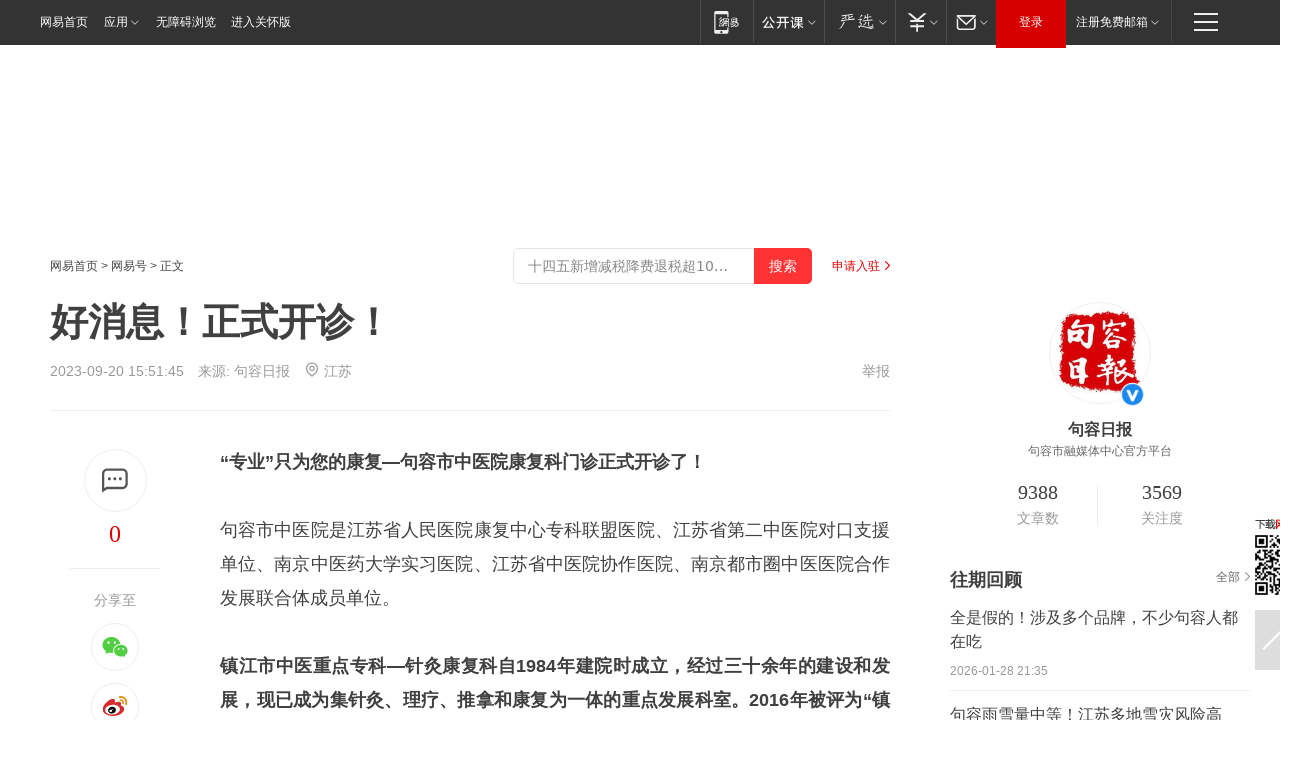

--- FILE ---
content_type: text/html; charset=utf-8
request_url: https://www.163.com/dy/article/IF3DI35V05346FMZ.html?f=post2020_dy_recommends
body_size: 32269
content:
<!DOCTYPE HTML>

<html id="ne_wrap" data-publishtime="2023-09-20 15:51:45" version="20220428" data-category="健康">
<head>
    <script>
        var hideOuterSearch="0",getReferFrom=function(){var t,e=[{test:/https?:\/\/www\.163\.com[^\/]*?$/i,val:"163_index",type:"url"},{test:/https?\:\/\/.*\.163\.com(?:\/news\/(?:a|d|article)\/|(?:\/[^\/]+)?\/[0-9]{2}\/[0-9]{4}\/[0-9]{2}\/|(?:\/v2)?\/article\/(?:detail\/)?)([^\.\/]+)\.html.*/i,val:"163_doc",type:"url"},{test:/https?:\/\/.*\.163\.com\/(?:news\/v\/|v\/video\/|static\/[0-9]{1}\/|paike\/.*\/)([^\.\/]+)\.html.*/i,val:"163_video",type:"url"},{test:/163\.com$/i,val:"163",type:"domain"},{test:/baidu\.com$/i,val:"baidu",type:"domain"},{test:/sm\.cn$/i,val:"sm",type:"domain"},{test:/sogou\.com$/i,val:"sogou",type:"domain"},{test:/so\.com$/i,val:"360",type:"domain"},{test:/google/i,val:"google",type:"domain"},{test:/bing/i,val:"bing",type:"domain"},{test:/weibo/i,val:"weibo",type:"domain"},{test:/toutiao/i,val:"toutiao",type:"domain"}],i=document.referrer,o="",a="";if(i&&(o=(t=i.match(/^([hH][tT]{2}[pP]:\/\/|[hH][tT]{2}[pP][sS]:\/\/)([^\/]+).*?/))&&t[2]?t[2]:o),o){a=o;for(var r,s=0;s<e.length;s++)if((r=e[s]).test.test("url"===r.type?location.href:o)){a=r.val;break}}return a};function isTargetRefer(t){return!!t&&("baidu"===t||"toutiao"===t||"sm"===t||"google"===t||"360"===t||"sogou"===t||"bing"===t)}isTargetRefer(getReferFrom())&&hideOuterSearch&&"1"===hideOuterSearch&&(window.location.href="https://www.163.com/search?keyword=好消息！正式开诊！");
    </script>
    <title>好消息！正式开诊！|针灸|中西医|康复科|江苏省人民医院_网易订阅</title>
    <meta name="keywords" content="针灸,开诊,中西医,中医院,康复科,江苏省人民医院"/>
    <meta name="description" content="好消息！正式开诊！,针灸,开诊,中西医,中医院,康复科,江苏省人民医院"/>
    <meta name="author" content="网易">
    <meta name="Copyright" content="网易版权所有">
    <link rel="apple-touch-icon" href="https://static.ws.126.net/163/f2e/common/share-icon.png">
    <meta name="msapplication-TileImage" content="https://static.ws.126.net/163/f2e/common/share-icon.png">
    <link rel="mask-icon" href="https://static.ws.126.net/163/f2e/common/share-icon.png">
    <base target="_blank"><!--[if lte IE 6]></base><![endif]-->
    <meta http-equiv="expires" content="0">
    <meta http-equiv="Cache-Control" content="no-transform"/>
    <meta http-equiv="Cache-Control" content="no-siteapp" />
    <meta http-equiv="x-ua-compatible" content="ie=edge">
    <meta property="og:type" content="news">
    <meta property="og:title" content="好消息！正式开诊！">
    <meta property="og:description" content="好消息！正式开诊！,针灸,开诊,中西医,中医院,康复科,江苏省人民医院">
    <meta property="og:url" content="https://www.163.com/dy/article/IF3DI35V05346FMZ.html">
    <meta property="article:author" content="网易">
    <meta property="article:published_time" content="2023-09-20T15:51:45+08:00">
    <meta name="referrer" content="always">
    <link rel="alternate" media="only screen and(max-width: 640px)" href="https://m.163.com/dy/article/IF3DI35V05346FMZ.html">
    <link rel="canonical" href="https://www.163.com/dy/article/IF3DI35V05346FMZ.html">
    <meta name="mobile-agent" content="format=html5; url=https://m.163.com/dy/article/IF3DI35V05346FMZ.html">
    <meta name="mobile-agent" content="format=xhtml; url=https://m.163.com/dy/article/IF3DI35V05346FMZ.html">
    <meta name="mobile-agent" content="format=wml; url=https://m.163.com/dy/article/IF3DI35V05346FMZ.html">
    <script src="https://static.ws.126.net/163/f2e/product/post2020_dy/static/redirect3.1.js?v=20231222" async="async"></script>
    <!--[if lt IE 9]>
    <script type="text/javascript" src="https://static.ws.126.net/163/f2e/post_nodejs/libs/js/html5shiv.min.js"></script><script type="text/javascript" src="https://static.ws.126.net/163/f2e/post_nodejs/libs/js/respond.min.js"></script>
    <![endif]-->
    <script src="https://static.ws.126.net/utf8/assets/js/jquery-1.10.2.min.js"></script>
    <script>jQuery.ajaxSettings.cache = true</script>
    
    <script>(function(){var bp=document.createElement('script');var curProtocol=window.location.protocol.split(':')[0];if(curProtocol==='https'){bp.src='https://zz.bdstatic.com/linksubmit/push.js'}else{bp.src='http://push.zhanzhang.baidu.com/push.js'}var s=document.getElementsByTagName("script")[0];s.parentNode.insertBefore(bp,s)})();;(function(){
var el = document.createElement("script");
el.src = "https://lf1-cdn-tos.bytegoofy.com/goofy/ttzz/push.js?de70e43cfa5b194e21ef889e98d7123a7deb9487dce7ed62313212129c4244a219d1c501ebd3301f5e2290626f5b53d078c8250527fa0dfd9783a026ff3cf719";
el.id = "ttzz";
var s = document.getElementsByTagName("script")[0];
s.parentNode.insertBefore(el, s);
})(window);</script>
    
    <!--include virtual="/special/ntes_common_model/post_dy_css.html" -->
      <script src="https://static.ws.126.net/163/f2e/libs/hls.min.js"></script>
    <link href="https://static.ws.126.net/163/f2e/product/post2020_dy/static/css/main.cee60e51.css" rel="stylesheet">
</head>
<body aria-url="https://www.163.com/dy/article/IF3DI35V05346FMZ_pdya11y.html" class="float_ad_flag">
    <!-- header -->
    <link rel="stylesheet" href="https://static.ws.126.net/163/f2e/commonnav2019/css/commonnav_headcss-fad753559b.css"/>
<!-- urs -->
<script _keep="true" src="https://urswebzj.nosdn.127.net/webzj_cdn101/message.js" type="text/javascript"></script>
<div class="ntes_nav_wrap" id="js_N_NTES_wrap">
  <div class="ntes-nav" id="js_N_nav">
    <div class="ntes-nav-main clearfix">
            <div class="c-fl" id="js_N_nav_left">
        <a class="ntes-nav-index-title ntes-nav-entry-wide c-fl" href="https://www.163.com/" title="网易首页">网易首页</a>
        <!-- 应用 -->
        <div class="js_N_navSelect ntes-nav-select ntes-nav-select-wide ntes-nav-app  c-fl">
          <a href="https://www.163.com/#f=topnav" class="ntes-nav-select-title ntes-nav-entry-bgblack JS_NTES_LOG_FE">应用
            <em class="ntes-nav-select-arr"></em>
          </a>
          <div class="ntes-nav-select-pop">
            <ul class="ntes-nav-select-list clearfix">
              <li>
                <a href="https://m.163.com/newsapp/#f=topnav">
                  <span>
                    <em class="ntes-nav-app-newsapp">网易新闻</em>
                  </span>
                </a>
              </li>
              <li>
                <a href="https://open.163.com/#f=topnav">
                  <span>
                    <em class="ntes-nav-app-open">网易公开课</em>
                  </span>
                </a>
              </li>
              <li>
                <a href="https://hongcai.163.com/?from=pcsy-button">
                  <span>
                    <em class="ntes-nav-app-hongcai">网易红彩</em>
                  </span>
                </a>
              </li>
              <li>
                <a href="https://u.163.com/aosoutbdbd8">
                  <span>
                    <em class="ntes-nav-app-yanxuan">网易严选</em>
                  </span>
                </a>
              </li>
              <li>
                <a href="https://mail.163.com/client/dl.html?from=mail46">
                  <span>
                    <em class="ntes-nav-app-mail">邮箱大师</em>
                  </span>
                </a>
              </li>
              <li class="last">
                <a href="https://study.163.com/client/download.htm?from=163app&utm_source=163.com&utm_medium=web_app&utm_campaign=business">
                  <span>
                    <em class="ntes-nav-app-study">网易云课堂</em>
                  </span>
                </a>
              </li>
            </ul>
          </div>
        </div>
      </div>
      <div class="c-fr">
        <!-- 片段开始 -->
        <div class="ntes-nav-quick-navigation">
          <a rel="noreferrer"class="ntes-nav-quick-navigation-btn" id="js_N_ntes_nav_quick_navigation_btn" target="_self">
            <em>快速导航
              <span class="menu1"></span>
              <span class="menu2"></span>
              <span class="menu3"></span>
            </em>
          </a>
          <div class="ntes-quicknav-pop" id="js_N_ntes_quicknav_pop">
            <div class="ntes-quicknav-list">
              <div class="ntes-quicknav-content">
                <ul class="ntes-quicknav-column ntes-quicknav-column-1">
                  <li>
                    <h3>
                      <a href="https://news.163.com">新闻</a>
                    </h3>
                  </li>
                  <li>
                    <a href="https://news.163.com/domestic">国内</a>
                  </li>
                  <li>
                    <a href="https://news.163.com/world">国际</a>
                  </li>
                  <li>
                    <a href="https://news.163.com/special/wangsansanhome/">王三三</a>
                  </li>
                </ul>
                <ul class="ntes-quicknav-column ntes-quicknav-column-2">
                  <li>
                    <h3>
                      <a href="https://sports.163.com">体育</a>
                    </h3>
                  </li>
                  <li>
                    <a href="https://sports.163.com/nba">NBA</a>
                  </li>
                  <li>
                    <a href="https://sports.163.com/cba">CBA</a>
                  </li>
                  <li>
                    <a href="https://sports.163.com/allsports">综合</a>
                  </li>
                  <li>
                    <a href="https://sports.163.com/zc">中超</a>
                  </li>
                  <li>
                    <a href="https://sports.163.com/world">国际足球</a>
                  </li>
                  <li>
                    <a href="https://sports.163.com/yc">英超</a>
                  </li>
                  <li>
                    <a href="https://sports.163.com/xj">西甲</a>
                  </li>
                  <li>
                    <a href="https://sports.163.com/yj">意甲</a>
                  </li>
                </ul>
                <ul class="ntes-quicknav-column ntes-quicknav-column-3">
                  <li>
                    <h3>
                      <a href="https://ent.163.com">娱乐</a>
                    </h3>
                  </li>
                  <li>
                    <a href="https://ent.163.com/star">明星</a>
                  </li>
                  <li>
                    <a href="https://ent.163.com/movie">电影</a>
                  </li>
                  <li>
                    <a href="https://ent.163.com/tv">电视</a>
                  </li>
                  <li>
                    <a href="https://ent.163.com/music">音乐</a>
                  </li>
                  <li>
                    <a href="https://ent.163.com/special/fmgs/">封面故事</a>
                  </li>
                </ul>
                <ul class="ntes-quicknav-column ntes-quicknav-column-4">
                  <li>
                    <h3>
                      <a href="https://money.163.com">财经</a>
                    </h3>
                  </li>
                  <li>
                    <a href="https://money.163.com/stock">股票</a>
                  </li>
                  <li>
                    <a href="https://money.163.com/special/caijingyuanchuang/">原创</a>
                  </li>
                  <li>
                    <a href="https://money.163.com/special/wycjzk-pc/">智库</a>
                  </li>
                </ul>
                <ul class="ntes-quicknav-column ntes-quicknav-column-5">
                  <li>
                    <h3>
                      <a href="https://auto.163.com">汽车</a>
                    </h3>
                  </li>
                  <li>
                    <a href="https://auto.163.com/buy">购车</a>
                  </li>
                  <li>
                    <a href="http://product.auto.163.com">车型库</a>
                  </li>
                </ul>
                <ul class="ntes-quicknav-column ntes-quicknav-column-6">
                  <li>
                    <h3>
                      <a href="https://tech.163.com">科技</a>
                    </h3>
                  </li>
                  <li>
                    <a href="https://tech.163.com/smart/">网易智能</a>
                  </li>
                  <li>
                    <a href="https://tech.163.com/special/S1554800475317/">原创</a>
                  </li>
                  <li>
                    <a href="https://tech.163.com/it">IT</a>
                  </li>
                  <li>
                    <a href="https://tech.163.com/internet">互联网</a>
                  </li>
                  <li>
                    <a href="https://tech.163.com/telecom/">通信</a>
                  </li>
                </ul>
                <ul class="ntes-quicknav-column ntes-quicknav-column-7">
                  <li>
                    <h3>
                      <a href="https://fashion.163.com">时尚</a>
                    </h3>
                  </li>
                  <li>
                    <a href="https://fashion.163.com/art">艺术</a>
                  </li>
                  <li>
                    <a href="https://travel.163.com">旅游</a>
                  </li>
                </ul>
                <ul class="ntes-quicknav-column ntes-quicknav-column-8">
                  <li>
                    <h3>
                      <a href="https://mobile.163.com">手机</a>
                      <span>/</span>
                      <a href="https://digi.163.com/">数码</a>
                    </h3>
                  </li>
                  <li>
                    <a href="https://mobile.163.com/special/jqkj_list/">惊奇科技</a>
                  </li>
                  <li>
                    <a href="https://mobile.163.com/special/cpshi_list/">易评机</a>
                  </li>
                  <li>
                    <a href="https://hea.163.com/">家电</a>
                  </li>
                </ul>
                <ul class="ntes-quicknav-column ntes-quicknav-column-9">
                  <li>
                    <h3>
                      <a href="https://house.163.com">房产</a>
                      <span>/</span>
                      <a href="https://home.163.com">家居</a>
                    </h3>
                  </li>
                  <li>
                    <a href="https://bj.house.163.com">北京房产</a>
                  </li>
                  <li>
                    <a href="https://sh.house.163.com">上海房产</a>
                  </li>
                  <li>
                    <a href="https://gz.house.163.com">广州房产</a>
                  </li>
                  <li>
                    <a href="https://xf.house.163.com/">楼盘库</a>
                  </li>
                  <li>
                    <a href="https://designer.home.163.com/search">设计师库</a>
                  </li>
                  <li>
                    <a href="https://photo.home.163.com/">案例库</a>
                  </li>
                </ul>
                <ul class="ntes-quicknav-column ntes-quicknav-column-11">
                  <li>
                    <h3>
                      <a href="https://edu.163.com">教育</a>
                    </h3>
                  </li>
                  <li>
                    <a href="https://edu.163.com/liuxue">留学</a>
                  </li>
                  <li>
                    <a href="https://edu.163.com/gaokao">高考</a>
                  </li>
                </ul>
                <div class="ntes-nav-sitemap">
                  <a href="https://sitemap.163.com/">
                    <i></i>查看网易地图</a>
                </div>
              </div>
            </div>
          </div>
        </div>
        <div class="c-fr">
          <div class="c-fl" id="js_N_navLoginBefore">
            <div id="js_N_navHighlight" class="js_loginframe ntes-nav-login ntes-nav-login-normal">
              <a href="https://reg.163.com/" class="ntes-nav-login-title" id="js_N_nav_login_title">登录</a>
              <div class="ntes-nav-loginframe-pop" id="js_N_login_wrap">
                <!--加载登陆组件-->
              </div>
            </div>
            <div class="js_N_navSelect ntes-nav-select ntes-nav-select-wide  JS_NTES_LOG_FE c-fl">
              <a class="ntes-nav-select-title ntes-nav-select-title-register" href="https://mail.163.com/register/index.htm?from=163navi&regPage=163">注册免费邮箱
                <em class="ntes-nav-select-arr"></em>
              </a>
              <div class="ntes-nav-select-pop">
                <ul class="ntes-nav-select-list clearfix" style="width:210px;">
                  <li>
                    <a href="https://reg1.vip.163.com/newReg1/reg?from=new_topnav&utm_source=new_topnav">
                      <span style="width:190px;">注册VIP邮箱（特权邮箱，付费）</span>
                    </a>
                  </li>
                  <li class="last JS_NTES_LOG_FE">
                    <a href="https://mail.163.com/client/dl.html?from=mail46">
                      <span style="width:190px;">免费下载网易官方手机邮箱应用</span>
                    </a>
                  </li>
                </ul>
              </div>
            </div>
          </div>
          <div class="c-fl" id="js_N_navLoginAfter" style="display:none">
            <div id="js_N_logined_warp" class="js_N_navSelect ntes-nav-select ntes-nav-logined JS_NTES_LOG_FE">
              <a class="ntes-nav-select-title ntes-nav-logined-userinfo">
                <span id="js_N_navUsername" class="ntes-nav-logined-username"></span>
                <em class="ntes-nav-select-arr"></em>
              </a>
              <div id="js_login_suggest_wrap" class="ntes-nav-select-pop">
                <ul id="js_logined_suggest" class="ntes-nav-select-list clearfix"></ul>
              </div>
            </div>
            <a class="ntes-nav-entry-wide c-fl" target="_self" id="js_N_navLogout">安全退出</a>
          </div>
        </div>

        <ul class="ntes-nav-inside">
          <li>
            <div class="js_N_navSelect ntes-nav-select c-fl">
              <a href="https://www.163.com/newsapp/#f=163nav" class="ntes-nav-mobile-title ntes-nav-entry-bgblack">
                <em class="ntes-nav-entry-mobile">移动端</em>
              </a>
              <div class="qrcode-img">
                <a href="https://www.163.com/newsapp/#f=163nav">
                  <img src="//static.ws.126.net/f2e/include/common_nav/images/topapp.jpg">
                </a>
              </div>
            </div>
          </li>
          <li>
            <div class="js_N_navSelect ntes-nav-select c-fl">
              <a id="js_love_url" href="https://open.163.com/#ftopnav0" class="ntes-nav-select-title ntes-nav-select-title-huatian ntes-nav-entry-bgblack">
                <em class="ntes-nav-entry-huatian">网易公开课</em>
                <em class="ntes-nav-select-arr"></em>
                <span class="ntes-nav-msg">
                  <em class="ntes-nav-msg-num"></em>
                </span>
              </a>
              <div class="ntes-nav-select-pop ntes-nav-select-pop-huatian">
                <ul class="ntes-nav-select-list clearfix">
                  <li>
                    <a href="https://open.163.com/ted/#ftopnav1">
                      <span>TED</span>
                    </a>
                  </li>
                  <li>
                    <a href="https://open.163.com/cuvocw/#ftopnav2">
                      <span>中国大学视频公开课</span>
                    </a>
                  </li>
                  <li>
                    <a href="https://open.163.com/ocw/#ftopnav3">
                      <span>国际名校公开课</span>
                    </a>
                  </li>
                  <li>
                    <a href="https://open.163.com/appreciation/#ftopnav4">
                      <span>赏课·纪录片</span>
                    </a>
                  </li>
                  <li>
                    <a href="https://vip.open.163.com/#ftopnav5">
                      <span>付费精品课程</span>
                    </a>
                  </li>
                  <li>
                    <a href="https://open.163.com/special/School/beida.html#ftopnav6">
                      <span>北京大学公开课</span>
                    </a>
                  </li>
                  <li class="last">
                    <a href="https://open.163.com/newview/movie/courseintro?newurl=ME7HSJR07#ftopnav7">
                      <span>英语课程学习</span>
                    </a>
                  </li>
                </ul>
              </div>
            </div>
          </li>
          <li>
            <div class="js_N_navSelect ntes-nav-select c-fl">
              <a id="js_lofter_icon_url" href="https://you.163.com/?from=web_fc_menhu_xinrukou_1" class="ntes-nav-select-title ntes-nav-select-title-lofter ntes-nav-entry-bgblack">
                <em class="ntes-nav-entry-lofter">网易严选</em>
                <em class="ntes-nav-select-arr"></em>
                <span class="ntes-nav-msg" id="js_N_navLofterMsg">
                  <em class="ntes-nav-msg-num"></em>
                </span>
              </a>
              <div class="ntes-nav-select-pop ntes-nav-select-pop-lofter">
                <ul id="js_lofter_pop_url" class="ntes-nav-select-list clearfix">
                  <li>
                    <a href="https://act.you.163.com/act/pub/ABuyLQKNmKmK.html?from=out_ynzy_xinrukou_2">
                      <span>新人特价</span>
                    </a>
                  </li>
                  <li>
                    <a href="https://you.163.com/topic/v1/pub/Pew1KBH9Au.html?from=out_ynzy_xinrukou_3">
                      <span>9.9专区</span>
                    </a>
                  </li>
                  <li>
                    <a href="https://you.163.com/item/newItemRank?from=out_ynzy_xinrukou_4">
                      <span>新品热卖</span>
                    </a>
                  </li>
                  <li>
                    <a href="https://you.163.com/item/recommend?from=out_ynzy_xinrukou_5">
                      <span>人气好物</span>
                    </a>
                  </li>
                  <li>
                    <a href="https://you.163.com/item/list?categoryId=1005000&from=out_ynzy_xinrukou_7">
                      <span>居家生活</span>
                    </a>
                  </li>
                  <li>
                    <a href="https://you.163.com/item/list?categoryId=1010000&from=out_ynzy_xinrukou_8">
                      <span>服饰鞋包</span>
                    </a>
                  </li>
                  <li>
                    <a href="https://you.163.com/item/list?categoryId=1011000&from=out_ynzy_xinrukou_9">
                      <span>母婴亲子</span>
                    </a>
                  </li>
                  <li class="last">
                    <a href="https://you.163.com/item/list?categoryId=1005002&from=out_ynzy_xinrukou_10">
                      <span>美食酒水</span>
                    </a>
                  </li>
                </ul>
              </div>
            </div>
          </li>
          <li>
            <div class="js_N_navSelect ntes-nav-select c-fl">
              <a href="https://ecard.163.com/" class="ntes-nav-select-title
        ntes-nav-select-title-money ntes-nav-entry-bgblack">
                <em class="ntes-nav-entry-money">支付</em>
                <em class="ntes-nav-select-arr"></em>
              </a>
              <div class="ntes-nav-select-pop ntes-nav-select-pop-temp">
                <ul class="ntes-nav-select-list clearfix">
                  <li>
                    <a href="https://ecard.163.com/#f=topnav">
                      <span>一卡通充值</span>
                    </a>
                  </li>
                  <li>
                    <a href="https://ecard.163.com/script/index#f=topnav">
                      <span>一卡通购买</span>
                    </a>
                  </li>
                  <li>
                    <a href="https://epay.163.com/">
                      <span>我的网易支付</span>
                    </a>
                  </li>
                  <li class="last">
                    <a href="https://globalpay.163.com/home">
                      <span>网易跨境支付</span>
                    </a>
                  </li>
                </ul>
              </div>
            </div>
          </li>
          <li>
            <div class="js_N_navSelect ntes-nav-select c-fl">
              <a id="js_mail_url" rel="noreferrer"class="ntes-nav-select-title
        ntes-nav-select-title-mail ntes-nav-entry-bgblack">
                <em class="ntes-nav-entry-mail">邮箱</em>
                <em class="ntes-nav-select-arr"></em>
                <span class="ntes-nav-msg" id="js_N_navMailMsg">
                  <em class="ntes-nav-msg-num" id="js_N_navMailMsgNum"></em>
                </span>
              </a>
              <div class="ntes-nav-select-pop ntes-nav-select-pop-mail">
                <ul class="ntes-nav-select-list clearfix">
                  <li>
                    <a href="https://email.163.com/#f=topnav">
                      <span>免费邮箱</span>
                    </a>
                  </li>
                  <li>
                    <a href="https://vipmail.163.com/#f=topnav">
                      <span>VIP邮箱</span>
                    </a>
                  </li>
                  <li>
                    <a href="https://qiye.163.com/?from=NetEase163top">
                      <span>企业邮箱</span>
                    </a>
                  </li>
                  <li>
                    <a href="https://mail.163.com/register/index.htm?from=ntes_nav&regPage=163">
                      <span>免费注册</span>
                    </a>
                  </li>
                  <li class="last">
                    <a href="https://mail.163.com/dashi/dlpro.html?from=mail46">
                      <span>客户端下载</span>
                    </a>
                  </li>
                </ul>
              </div>
            </div>
          </li>
        </ul>
      </div>
    </div>
  </div>
</div>
<script src="https://static.ws.126.net/163/f2e/commonnav2019/js/commonnav_headjs-8e9e7c8602.js"></script>
    <!-- content -->
    <div class="wrapper clearfix" id="contain" data-wemediaid="W3923221136474485613" data-docid="IF3DI35V05346FMZ" data-ptime="2023-09-20 15:51:45" data-hidead="false"  data-h-account="-"  data-ispay="false" data-adv="">
        
        <div class="post_area post_columnad_top" data-adid="article_dy_column_1" style="margin-top: 30px; height:125px;">
            <!-- 网易号文章通发页顶部通栏 -->
<div style="position:relative;">
<div class="at_item common_ad_item top_ad_column" adType="topColumnAd" normalw="1200" normalh="125" requestUrl="https://nex.163.com/q?app=7BE0FC82&c=dyarticle&l=11&site=netease&affiliate=163&cat=dyarticle&type=column1200x125&location=1"></div>
<a href="javascript:;" target="_self" class="ad_hover_href"></a>
</div>
        </div>
        
        <div class="post_main">
            
            <!-- crumb -->
            <div class="post_crumb">
                <a href="https://www.163.com/">网易首页</a> &gt; <a href="https://dy.163.com/">网易号</a> &gt; 正文
                <a class="to_reg" href="https://dy.163.com/wemedia/index.html">申请入驻</a>
				<div id="netease_search"  style=" margin: -12px 20px 0 0; vertical-align: top; float:right;"></div>
              	<script>window.UID_TARGET = ['0', '1', '2', '3', '4', '5', '6', '7']</script>
				<script src="https://static.ws.126.net/163/f2e/modules/search2022/search2022.cdbc9331.js" async></script>
            </div>
            
            
            <h1 class="post_title">好消息！正式开诊！</h1>
            <!--keywordsList beigin-->
            
            <!--keywordsList end-->
            <!-- 来源 -->
            <div class="post_info">
                
                    
                      2023-09-20 15:51:45　来源: <a href="https://www.163.com/dy/media/T1545637245854.html">句容日报</a>
                    <img src="https://static.ws.126.net/163/f2e/dy_media/dy_media/static/images/ipLocation.f6d00eb.svg" style="vertical-align: top;margin: -7px 0 0 6px;">江苏
                    
                
                &nbsp;<a href="https://www.163.com/special/0077jt/tipoff.html?title=%E5%A5%BD%E6%B6%88%E6%81%AF%EF%BC%81%E6%AD%A3%E5%BC%8F%E5%BC%80%E8%AF%8A%EF%BC%81" target="_blank" class="post_jubao">举报</a>
            </div>
            <div class="post_content" id="content" data-cover="">
                <div class="post_top">
                    
                    <div class="post_top_tie">
                        <a class="post_top_tie_icon" target="_self" href="#post_comment_area" title="快速发贴"></a>
                        <a class="post_top_tie_count js-tielink js-tiejoincount" href="#" title="点击查看跟贴">0</a>
                    </div>
                    
                    <div class="post_top_share">
                        <span class="post_top_share_title">分享至</span>
                        <ul class="post_share">
                            <li class="share_weixin js_weixin">
                                <a href="javascript:;" target="_self"><i title="分享到微信"></i></a>
                            </li>
                            <li class="share_weibo js_share" data-type="weibo">
                                <a href="javascript:;" target="_self"><i title="分享到新浪微博"></i></a>
                            </li>
                            <li class="share_qzone js_share" data-type="qzone">
                                <a href="javascript:;" target="_self"><i title="分享到QQ空间"></i></a>
                            </li>
                        </ul>
                        <div class="js_qrcode_wrap hidden" id="js_qrcode_top">
                            <div class="js_qrcode_arr"></div>
                            <a href="javascript:;" target="_self" class="js_qrcode_close" title="关闭"></a>
                            <div class="js_qrcode_img js_share_qrcode"></div>
                            <p>用微信扫码二维码</p>
                            <p>分享至好友和朋友圈</p>
                        </div>
                    </div>
                </div>
                
                <div class="post_body">
                    <p id="242M2ODE"><strong>“专业”只为您的康复—句容市中医院康复科门诊正式开诊了！</strong></p><p id="242M2ODF">句容市中医院是江苏省人民医院康复中心专科联盟医院、江苏省第二中医院对口支援单位、南京中医药大学实习医院、江苏省中医院协作医院、南京都市圈中医医院合作发展联合体成员单位。</p><p id="242M2ODK"><strong>镇江市中医重点专科—针灸康复科自1984年建院时成立，经过三十余年的建设和发展，现已成为集针灸、理疗、推拿和康复为一体的重点发展科室。2016年被评为“镇江市中医重点专科建设单位”。江苏省康复医学专科联盟理事单位；</strong>科室总人数13人，其中医生人数3人，治疗师人数5人；职称结构：高级职称1人，中级职称6人，初级1人。</p><p id="242M2ODL"><strong>康复科门诊设置在门诊病房楼六楼，欢迎咨询就诊。</strong></p><p id="242M2ODR">科室开展：1.脑卒中恢复期和颅脑外伤恢复期后偏瘫、失语等功能障碍的中西医康复治疗；2.脊髓损伤后截瘫功能障碍中西医康复；3.骨折、人工关节置换、手外伤等术后功能中西医康复训练；4.颈椎病、腰椎间盘突出症等急慢性损伤的中西医康复治疗，为减轻其残损，让患者早日回归社会，提高生活质量。</p><p id="242M2ODU">牵引室主要有多功能牵引床和颈椎牵引器治疗颈腰椎间盘突出症。推拿室有专业推拿和康复治疗师坐诊。康复病区开展康复训练、物理治疗、作业治疗、语言训练等。以精湛的医疗技术和良好的服务态度为广大患者服务。</p><p id="242M2OE1">康复设备：神经肌肉电刺激仪，电脑中频治疗仪，经颅超声治疗，电动起立床，训练床 ，股四头肌训练器，上肢训练器，多功能关节被动训练器，超声治疗仪，减重步态训练仪，骨创伤治疗仪，三维电动牵引床，熏蒸治疗床，红外线治疗仪，作业治疗仪器，平衡杠，低频电子脉冲治疗仪，功能牵引网架，功率自行车，训练用扶梯，运动平板仪，平衡检测训练系统，电热按摩治疗机，紫外线治疗机，ADL训练成套设施，电脑辅助认知训练系统，中药熏药仪，复合超声关节炎治疗仪。</p><p id="242M2OE7"><strong>针灸康复科是镇江市中医重点专科建设单位、江苏省康复医学专科联盟单位。</strong></p><p id="242M2OEA"><strong>特聘专家介绍</strong></p><p id="242M2OEK">人物 介绍 PROFILE</p><p id="242M2OEO"><strong>李勇强</strong></p><p id="242M2OES">江苏省人民医院康复科主任治疗师，硕士生导师。南京医科大学第一附属医院（江苏省人民医院）康复中心副主任，江苏省人民医院钟山康复分院副院长，中国整合医学会康复治疗专业委员会副主任委员，中国康复医学会康复治疗专业委员会常务委员，曾任国家青年女足队医、江苏女排队医、四川地震伤员国家康复中心治疗师长、青海玉树地震伤员康复专家指导组成员、昆山爆炸康复专家组成员、新疆克州人民医院副院长（援疆）。</p><p id="242M2OET">主持江苏省重点研发课题1项，主持国自然横向协作课题1项，参与国家重点研发课题和国自然课题多项。以第一作者发表SCI论文8篇，核心论文13篇，主编教材2部，副主编教材3部，发明专利1项，实用新型专利2项，省部级二等奖1项，省部级新技术引进奖1项。</p><p id="242M2OEU">擅长：骨关节康复、脊髓损伤康复、脑损伤康复及中风后遗症、儿童康复、物质成瘾康复、智能设备临床科研与应用、康复医院建设与运营等。（周三下午门诊、查房、教学）</p><p id="242M2OF1">人物 介绍 PROFILE</p><p id="242M2OF7">人物 介绍 PROFILE</p><p id="242M2OFB"><strong>张经波</strong></p><p id="242M2OFF">男，主治医师，从事康复科临床工作二十余年， 2011年在南京瑞海博康复医院进修，2012年担任康复科主任，2017年聘任为江苏省康复医学会第二届社区康复专业委员会委员，2019聘任江苏省康复医学专科联盟第一届理事会理事，2021年推选为江苏省康复医学会第六届中医康复专业委员会委员。擅长脑卒中康复，脊髓损伤康复，骨折康复，颈椎病腰椎间盘突出症等。<br/></p><p id="242M2OFI">人物 介绍 PROFILE</p><p id="242M2OFO">人物 介绍 PROFILE</p><p id="242M2OFS"><strong>张方娟</strong></p><p id="242M2OG0">女，副主任中医师，从事康复科临床工作15年。2007年毕业于南京中医药大学。2008年前往浙江省嘉兴第二医院康复中心进修学习半年。2022年前往东南大学附属中大医院参加江苏省康复紧缺人才培训计划学习1年。临床运用针灸、中药等特色中医理论技术结合西医理论诊治中风后偏瘫、腰痛、骨折后关节僵硬、运动后损失等康复科常见病多发病。曾发表国家以上核心期刊2篇。</p><p id="242M2OG3">人物 介绍 PROFILE</p><p id="242M2OG9">人物 介绍 PROFILE</p><p id="242M2OGD"><strong>杨博</strong></p><p id="242M2OGH">杨博，男，主治中医师，2011年毕业于安徽中医药大学，2011年至2015年在中国人民解放军第一五医院就职，2018年跟师国家优秀中医临床人才、镇江市中医院名老中医吉亚主任，2022年在镇江市第二批老中医药专家学术经验继承工作考核中被评为优秀人员。从事康复科临床工作十余年，擅长脑血管意外康复，脊髓损伤康复，运动损伤康复，骨折康复等。</p><p id="242M2OGK">人物 介绍 PROFILE</p><p id="242M2OGO"><strong>戴晶晶</strong></p><p id="242M2OGV">女，主管技师，从事康复科临床工作十余年。2011年毕业于徐州医科大学。2014年前往江苏省人民医院参加省卫生厅举办的康复治疗师培训项目。2021年任镇江市医学会康复理疗专业委员会康复治疗学组委员。擅长脑损伤康复，脊髓损伤康复，骨关节康复，儿童康复等</p><p id="242M2OH2">来源：句容市中医院</p><p id="242M2OH5">编辑：张玥</p><p id="242M2OH8">【版权声明：句容日报所使用的文章、图片、视音频可能属于相关权利人所有。因客观原因，如存在不当使用的情况，敬请相关权利人与我们联系处理。】<br/></p><p id="242M2OHE"><strong>点亮</strong><strong>和</strong></p>
                </div>
                
                
                    
                    
                <div class="post_statement">
                    <span class="bg"></span>
                    
                    <p>特别声明：以上内容(如有图片或视频亦包括在内)为自媒体平台“网易号”用户上传并发布，本平台仅提供信息存储服务。</p>
                    <p>Notice: The content above (including the pictures and videos if any) is uploaded and posted by a user of NetEase Hao, which is a social media platform and only provides information storage services.</p>
                    
                </div>
                <!-- tie -->
                <link rel="stylesheet" href="https://static.ws.126.net/163/f2e/tie-sdk/tie-2020-11b4ffc1a813dfcc799e.css">
<script>
  var loadMessageError2 = function () {
      // message加载失败降级到nginx,产品可以在load事件重新初始化
      var cdnPath = 'https://dl.reg.163.com/webzj/ngx/message.js';
      var script = document.createElement('script');
      script.src = cdnPath;
      document.body.appendChild(script);
  }
  var loadMessageError1 = function () {
      // message加载失败降级备份cdn域名,产品可以在load事件重新初始化
      var cdnPath = 'https://webzj.netstatic.net/webzj_cdn101/message4.js';
      var script = document.createElement('script');
      script.src = cdnPath;
      script.onerror = loadMessageError2
      document.body.appendChild(script);
  }  
</script>
<script onerror="loadMessageError1()" src="https://urswebzj.nosdn.127.net/webzj_cdn101/message.js"></script>
<script type="text/javascript" src="https://acstatic-dun.126.net/tool.min.js"></script>
<script type="text/javascript">
  //初始化反作弊
  var wm = null;
  // 只需初始化一次
  initWatchman({
    productNumber: 'YD00157343455660',
    onload: function (instance) {
      wm = instance
    }
  });
</script>
<script type="text/javascript" src="https://static.ws.126.net/163/f2e/tie-sdk/tie-2020-11b4ffc1a813dfcc799e.js"></script>

                <div class="tie-areas post_comment" id="post_comment_area">
                    <div id="tie"></div>
                </div>
                <script type="text/javascript" language="javascript">
                    var isShowComments = true, tieChannel = "";
                </script>
                <script>
                    (function () {
                        if (window.isShowComments === undefined) {
                            window.isShowComments = true;
                        }
                        var config = {
                            "productKey": "a2869674571f77b5a0867c3d71db5856",
                            "docId": "IF3DI35V05346FMZ", //"data.article.postid", "FNMG85GQ0514HDQI"
                            "target": document.getElementById("tie"),
                            "operators": ["up", "down", "reply", "share"],
                            "isShowComments": isShowComments,   //是否显示帖子列表
                            "hotSize": 3,   //热门跟贴列表 展示3 条
                            "newSize": 2,   //最新跟贴列表 展示 10 条
                            "showPaging": false, //显示分页栏
                            "submitType": "commentPage"   //新发帖子的展现形式：停留在当前页面(currentPage) | 跳转到跟贴详情页(commentPage)
                        };
                        Tie.init(config, function(data) {});
                    })();
                </script>
                <!-- next -->
                <div class="post_next hidden">
                    <div class="post_next_name"><i>/</i><span>阅读下一篇</span><i>/</i></div>
                    <h3><a id="js_next" href=""></a></h3>
                    <div class="post_next_to">
                        <a href="https://www.163.com/?f=post2020_dy">返回网易首页</a>
                        <a href="https://www.163.com/newsapp/#f=post2020_dy">下载网易新闻客户端</a>
                    </div>
                </div>
                
            </div>
            <!-- recommend -->
            <div class="post_recommends js-tab-mod" data-event="click" >
                <div class="post_recommends_titles">
                    <div class="post_recommends_title js-tab">相关推荐</div>
                    
                    <div class="post_recommends_title js-tab">热点推荐</div>
                    
                </div>
                <div class="post_recommends_ulist js-content">
                    <ul class="post_recommends_list">
                        
                        
                        
                        
                    	
                        
                        <li class="post_recommend">
                            
                            <a class="post_recommend_img" href="https://www.163.com/news/article/KKAR5TMS0001899O.html?f=post2020_dy_recommends">
                                <img src="https://nimg.ws.126.net/?url=http://cms-bucket.ws.126.net/2026/0128/63a5a4f7p00t9j9v3002cc000e400auc.png&thumbnail=140y88&quality=80&type=jpg" onerror="this.onerror=''; this.src='https://static.ws.126.net/dy/images/default180x120.jpg'">
                            </a>
                            
                            <div class="post_recommend_info">
                                <h3 class="post_recommend_title"><a href="https://www.163.com/news/article/KKAR5TMS0001899O.html?f=post2020_dy_recommends">美国国防报告称中国是其面对最强大国家</a></h3>
                                <p class="post_recommend_time">北京日报 2026-01-28 01:07:33</p>
                                
                                <a href="https://www.163.com/news/article/KKAR5TMS0001899O.html?f=post2020_dy_recommends" class="post_recommend_tie">
                                    <span class="post_recommend_tie_inner">
                                        <span class="post_recommend_tie_icon">
                                            <i></i> 8384
                                        </span>
                                        <span class="post_recommend_tie_text">
                                            <em>跟贴</em> 8384
                                        </span>
                                    </span>
                                </a>
                                
                            </div>
                        </li>
                        
                        
                        
                    	
                        
                        <li class="post_recommend">
                            
                            <a class="post_recommend_img" href="https://www.163.com/news/article/KKCE7RLP0001899O.html?f=post2020_dy_recommends">
                                <img src="https://nimg.ws.126.net/?url=http://cms-bucket.ws.126.net/2026/0128/8b5f3f8ep00t9ke6p0021c0009c0070c.png&thumbnail=140y88&quality=80&type=jpg" onerror="this.onerror=''; this.src='https://static.ws.126.net/dy/images/default180x120.jpg'">
                            </a>
                            
                            <div class="post_recommend_info">
                                <h3 class="post_recommend_title"><a href="https://www.163.com/news/article/KKCE7RLP0001899O.html?f=post2020_dy_recommends">"四无公司"申领超100万生育保险：15名员工中13人生育</a></h3>
                                <p class="post_recommend_time">澎湃新闻 2026-01-28 16:00:51</p>
                                
                                <a href="https://www.163.com/news/article/KKCE7RLP0001899O.html?f=post2020_dy_recommends" class="post_recommend_tie">
                                    <span class="post_recommend_tie_inner">
                                        <span class="post_recommend_tie_icon">
                                            <i></i> 2930
                                        </span>
                                        <span class="post_recommend_tie_text">
                                            <em>跟贴</em> 2930
                                        </span>
                                    </span>
                                </a>
                                
                            </div>
                        </li>
                        
                        
                        
                    	
                      	<div class="post_recommend artificial_collect_item"></div>
                    	
                        
                        <li class="post_recommend">
                            
                            <a class="post_recommend_img" href="https://www.163.com/dy/article/KKBV8K5N053469LG.html?f=post2020_dy_recommends">
                                <img src="https://nimg.ws.126.net/?url=http://cms-bucket.ws.126.net/2026/0128/5e4f7eb7p00t9kiul001bc0009c0070c.png&thumbnail=140y88&quality=80&type=jpg" onerror="this.onerror=''; this.src='https://static.ws.126.net/dy/images/default180x120.jpg'">
                            </a>
                            
                            <div class="post_recommend_info">
                                <h3 class="post_recommend_title"><a href="https://www.163.com/dy/article/KKBV8K5N053469LG.html?f=post2020_dy_recommends">“女子考编第1因学历重叠政审不合格”最新进展：该岗位已由第2名递补</a></h3>
                                <p class="post_recommend_time">极目新闻 2026-01-28 11:38:11</p>
                                
                                <a href="https://www.163.com/dy/article/KKBV8K5N053469LG.html?f=post2020_dy_recommends" class="post_recommend_tie">
                                    <span class="post_recommend_tie_inner">
                                        <span class="post_recommend_tie_icon">
                                            <i></i> 2221
                                        </span>
                                        <span class="post_recommend_tie_text">
                                            <em>跟贴</em> 2221
                                        </span>
                                    </span>
                                </a>
                                
                            </div>
                        </li>
                        
                        
                        
                    	
                      	<div class="post_recommend artificial_collect_item"></div>
                    	
                        
                        <li class="post_recommend">
                            
                            <a class="post_recommend_img" href="https://www.163.com/dy/article/KKCHTLAN053469LG.html?f=post2020_dy_recommends">
                                <img src="https://nimg.ws.126.net/?url=http://bjnewsrec-cv.ws.126.net/little7982598999fj00t9kgmp0009d000bj0089g.jpg&thumbnail=140y88&quality=80&type=jpg" onerror="this.onerror=''; this.src='https://static.ws.126.net/dy/images/default180x120.jpg'">
                            </a>
                            
                            <div class="post_recommend_info">
                                <h3 class="post_recommend_title"><a href="https://www.163.com/dy/article/KKCHTLAN053469LG.html?f=post2020_dy_recommends">四川女生半夜吃卫龙辣条中了一根金条，卫龙客服：确有此活动，金条价值3000元</a></h3>
                                <p class="post_recommend_time">极目新闻 2026-01-28 17:04:14</p>
                                
                                <a href="https://www.163.com/dy/article/KKCHTLAN053469LG.html?f=post2020_dy_recommends" class="post_recommend_tie">
                                    <span class="post_recommend_tie_inner">
                                        <span class="post_recommend_tie_icon">
                                            <i></i> 66
                                        </span>
                                        <span class="post_recommend_tie_text">
                                            <em>跟贴</em> 66
                                        </span>
                                    </span>
                                </a>
                                
                            </div>
                        </li>
                        
                        
                        
                    	
                        
                        <li class="post_recommend">
                            
                            <a class="post_recommend_img" href="https://www.163.com/news/article/KKCADHDE00019K82.html?f=post2020_dy_recommends">
                                <img src="https://nimg.ws.126.net/?url=http://cms-bucket.ws.126.net/2026/0128/214db98ej00t9kb5r000mc0009c0070c.jpg&thumbnail=140y88&quality=80&type=jpg" onerror="this.onerror=''; this.src='https://static.ws.126.net/dy/images/default180x120.jpg'">
                            </a>
                            
                            <div class="post_recommend_info">
                                <h3 class="post_recommend_title"><a href="https://www.163.com/news/article/KKCADHDE00019K82.html?f=post2020_dy_recommends">重磅！上海官宣：额度提升！最新标准来了</a></h3>
                                <p class="post_recommend_time">上观新闻 2026-01-28 14:53:06</p>
                                
                                <a href="https://www.163.com/news/article/KKCADHDE00019K82.html?f=post2020_dy_recommends" class="post_recommend_tie">
                                    <span class="post_recommend_tie_inner">
                                        <span class="post_recommend_tie_icon">
                                            <i></i> 179
                                        </span>
                                        <span class="post_recommend_tie_text">
                                            <em>跟贴</em> 179
                                        </span>
                                    </span>
                                </a>
                                
                            </div>
                        </li>
                        
                        
                        
                    	
                      	<div class="post_recommend artificial_collect_item"></div>
                    	
                        
                        <li class="post_recommend">
                            
                            <a class="post_recommend_img" href="https://www.163.com/news/article/KKCNBJMA0001899O.html?f=post2020_dy_recommends">
                                <img src="https://nimg.ws.126.net/?url=http://cms-bucket.ws.126.net/2026/0128/5b481823p00t9klmt002sc0009c0070c.png&thumbnail=140y88&quality=80&type=jpg" onerror="this.onerror=''; this.src='https://static.ws.126.net/dy/images/default180x120.jpg'">
                            </a>
                            
                            <div class="post_recommend_info">
                                <h3 class="post_recommend_title"><a href="https://www.163.com/news/article/KKCNBJMA0001899O.html?f=post2020_dy_recommends">深圳市市长一天两次代言</a></h3>
                                <p class="post_recommend_time">长安街知事 2026-01-28 18:39:14</p>
                                
                                <a href="https://www.163.com/news/article/KKCNBJMA0001899O.html?f=post2020_dy_recommends" class="post_recommend_tie">
                                    <span class="post_recommend_tie_inner">
                                        <span class="post_recommend_tie_icon">
                                            <i></i> 20
                                        </span>
                                        <span class="post_recommend_tie_text">
                                            <em>跟贴</em> 20
                                        </span>
                                    </span>
                                </a>
                                
                            </div>
                        </li>
                        
                        
                        
                    	
                      	<div class="post_recommend artificial_collect_item"></div>
                    	
                        
                        <li class="post_recommend">
                            
                            <a class="post_recommend_img" href="https://www.163.com/dy/article/KKCQPS190530WJIN.html?f=post2020_dy_recommends">
                                <img src="https://nimg.ws.126.net/?url=http://bjnewsrec-cv.ws.126.net/little801a138d3ebj00t9jqxo0030d000u000k0g.jpg&thumbnail=140y88&quality=80&type=jpg" onerror="this.onerror=''; this.src='https://static.ws.126.net/dy/images/default180x120.jpg'">
                            </a>
                            
                            <div class="post_recommend_info">
                                <h3 class="post_recommend_title"><a href="https://www.163.com/dy/article/KKCQPS190530WJIN.html?f=post2020_dy_recommends">可否直捣黄龙？29日晚客战广厦，高速男篮力争再次掀翻卫冕冠军</a></h3>
                                <p class="post_recommend_time">齐鲁壹点 2026-01-28 19:39:27</p>
                                
                                <a href="https://www.163.com/dy/article/KKCQPS190530WJIN.html?f=post2020_dy_recommends" class="post_recommend_tie">
                                    <span class="post_recommend_tie_inner">
                                        <span class="post_recommend_tie_icon">
                                            <i></i> 52
                                        </span>
                                        <span class="post_recommend_tie_text">
                                            <em>跟贴</em> 52
                                        </span>
                                    </span>
                                </a>
                                
                            </div>
                        </li>
                        
                        
                        
                    	
                        
                        <li class="post_recommend">
                            
                            <a class="post_recommend_img" href="https://www.163.com/dy/article/KKCIPK4A051492T3.html?f=post2020_dy_recommends">
                                <img src="https://nimg.ws.126.net/?url=http://bjnewsrec-cv.ws.126.net/little38993aaa10ej00t9kht3001nd000zo00d0g.jpg&thumbnail=140y88&quality=80&type=jpg" onerror="this.onerror=''; this.src='https://static.ws.126.net/dy/images/default180x120.jpg'">
                            </a>
                            
                            <div class="post_recommend_info">
                                <h3 class="post_recommend_title"><a href="https://www.163.com/dy/article/KKCIPK4A051492T3.html?f=post2020_dy_recommends">水贝知名金店兑付困难：投资者称超4万人线上排队提现，每天只能提500元</a></h3>
                                <p class="post_recommend_time">红星新闻 2026-01-28 17:19:31</p>
                                
                                <a href="https://www.163.com/dy/article/KKCIPK4A051492T3.html?f=post2020_dy_recommends" class="post_recommend_tie">
                                    <span class="post_recommend_tie_inner">
                                        <span class="post_recommend_tie_icon">
                                            <i></i> 1897
                                        </span>
                                        <span class="post_recommend_tie_text">
                                            <em>跟贴</em> 1897
                                        </span>
                                    </span>
                                </a>
                                
                            </div>
                        </li>
                        
                        
                        
                    	
                      	<div class="post_recommend artificial_collect_item"></div>
                    	
                        
                        <li class="post_recommend">
                            
                            <a class="post_recommend_img" href="https://www.163.com/news/article/KKCDFF100001899O.html?f=post2020_dy_recommends">
                                <img src="https://nimg.ws.126.net/?url=http://cms-bucket.ws.126.net/2026/0128/537b131cj00t9kf2l003kc0009c0070c.jpg&thumbnail=140y88&quality=80&type=jpg" onerror="this.onerror=''; this.src='https://static.ws.126.net/dy/images/default180x120.jpg'">
                            </a>
                            
                            <div class="post_recommend_info">
                                <h3 class="post_recommend_title"><a href="https://www.163.com/news/article/KKCDFF100001899O.html?f=post2020_dy_recommends">高盛：不计外资 预计2026年将有3.6万亿增量资金流入中国股市</a></h3>
                                <p class="post_recommend_time">财联社 2026-01-28 15:48:50</p>
                                
                                <a href="https://www.163.com/news/article/KKCDFF100001899O.html?f=post2020_dy_recommends" class="post_recommend_tie">
                                    <span class="post_recommend_tie_inner">
                                        <span class="post_recommend_tie_icon">
                                            <i></i> 775
                                        </span>
                                        <span class="post_recommend_tie_text">
                                            <em>跟贴</em> 775
                                        </span>
                                    </span>
                                </a>
                                
                            </div>
                        </li>
                        
                        
                        
                    	
                        
                        <li class="post_recommend">
                            
                            <a class="post_recommend_img" href="https://www.163.com/news/article/KKCEQK710001899O.html?f=post2020_dy_recommends">
                                <img src="https://nimg.ws.126.net/?url=http://cms-bucket.ws.126.net/2026/0128/cfd62ec7p00t9kha30016c0009c0070c.png&thumbnail=140y88&quality=80&type=jpg" onerror="this.onerror=''; this.src='https://static.ws.126.net/dy/images/default180x120.jpg'">
                            </a>
                            
                            <div class="post_recommend_info">
                                <h3 class="post_recommend_title"><a href="https://www.163.com/news/article/KKCEQK710001899O.html?f=post2020_dy_recommends">美媒披露：美空军8天内向中东地区调派至少42架重型运输机</a></h3>
                                <p class="post_recommend_time">环球网 2026-01-28 16:12:11</p>
                                
                                <a href="https://www.163.com/news/article/KKCEQK710001899O.html?f=post2020_dy_recommends" class="post_recommend_tie">
                                    <span class="post_recommend_tie_inner">
                                        <span class="post_recommend_tie_icon">
                                            <i></i> 2308
                                        </span>
                                        <span class="post_recommend_tie_text">
                                            <em>跟贴</em> 2308
                                        </span>
                                    </span>
                                </a>
                                
                            </div>
                        </li>
                        
                        
                        
                    	
                        
                        <li class="post_recommend">
                            
                            <a class="post_recommend_img" href="https://www.163.com/dy/article/KKCQM9F30534A4SC.html?f=post2020_dy_recommends">
                                <img src="https://nimg.ws.126.net/?url=http://cms-bucket.ws.126.net/2026/0128/6475bd52p00t9kwfp001qc0009c0070c.png&thumbnail=140y88&quality=80&type=jpg" onerror="this.onerror=''; this.src='https://static.ws.126.net/dy/images/default180x120.jpg'">
                            </a>
                            
                            <div class="post_recommend_info">
                                <h3 class="post_recommend_title"><a href="https://www.163.com/dy/article/KKCQM9F30534A4SC.html?f=post2020_dy_recommends">英国首相斯塔默访华 随行企业名单出炉</a></h3>
                                <p class="post_recommend_time">界面新闻 2026-01-28 19:37:30</p>
                                
                                <a href="https://www.163.com/dy/article/KKCQM9F30534A4SC.html?f=post2020_dy_recommends" class="post_recommend_tie">
                                    <span class="post_recommend_tie_inner">
                                        <span class="post_recommend_tie_icon">
                                            <i></i> 30
                                        </span>
                                        <span class="post_recommend_tie_text">
                                            <em>跟贴</em> 30
                                        </span>
                                    </span>
                                </a>
                                
                            </div>
                        </li>
                        
                        
                        
                    	
                        
                        <li class="post_recommend">
                            
                            <a class="post_recommend_img" href="https://www.163.com/dy/article/KKC2IKG505561G0D.html?f=post2020_dy_recommends">
                                <img src="https://nimg.ws.126.net/?url=http://cms-bucket.ws.126.net/2026/0128/0b052ee5p00t9kaqf001zc0009c0070c.png&thumbnail=140y88&quality=80&type=jpg" onerror="this.onerror=''; this.src='https://static.ws.126.net/dy/images/default180x120.jpg'">
                            </a>
                            
                            <div class="post_recommend_info">
                                <h3 class="post_recommend_title"><a href="https://www.163.com/dy/article/KKC2IKG505561G0D.html?f=post2020_dy_recommends">网友晒“哭哭马2.0”引关注 创作者：我不要专利费</a></h3>
                                <p class="post_recommend_time">大风新闻 2026-01-28 12:36:04</p>
                                
                                <a href="https://www.163.com/dy/article/KKC2IKG505561G0D.html?f=post2020_dy_recommends" class="post_recommend_tie">
                                    <span class="post_recommend_tie_inner">
                                        <span class="post_recommend_tie_icon">
                                            <i></i> 362
                                        </span>
                                        <span class="post_recommend_tie_text">
                                            <em>跟贴</em> 362
                                        </span>
                                    </span>
                                </a>
                                
                            </div>
                        </li>
                        
                        
                        
                    	
                        
                        <li class="post_recommend">
                            
                            <a class="post_recommend_img" href="https://www.163.com/dy/article/KKCHPRBJ05198CJN.html?f=post2020_dy_recommends">
                                <img src="https://nimg.ws.126.net/?url=http://bjnewsrec-cv.ws.126.net/doccover_gen/KKCHPRBJ05198CJN_cover.png&thumbnail=140y88&quality=80&type=jpg" onerror="this.onerror=''; this.src='https://static.ws.126.net/dy/images/default180x120.jpg'">
                            </a>
                            
                            <div class="post_recommend_info">
                                <h3 class="post_recommend_title"><a href="https://www.163.com/dy/article/KKCHPRBJ05198CJN.html?f=post2020_dy_recommends">美联储降息之路已到头？麦格理重磅研判：今年Q4或重启加息</a></h3>
                                <p class="post_recommend_time">财联社 2026-01-28 17:02:10</p>
                                
                                <a href="https://www.163.com/dy/article/KKCHPRBJ05198CJN.html?f=post2020_dy_recommends" class="post_recommend_tie">
                                    <span class="post_recommend_tie_inner">
                                        <span class="post_recommend_tie_icon">
                                            <i></i> 53
                                        </span>
                                        <span class="post_recommend_tie_text">
                                            <em>跟贴</em> 53
                                        </span>
                                    </span>
                                </a>
                                
                            </div>
                        </li>
                        
                        
                        
                    	
                        
                        <li class="post_recommend">
                            
                            <a class="post_recommend_img" href="https://www.163.com/dy/article/KKBS5F8S0512D3VJ.html?f=post2020_dy_recommends">
                                <img src="https://nimg.ws.126.net/?url=http://bjnewsrec-cv.ws.126.net/doccover_gen/KKBS5F8S0512D3VJ_cover.png&thumbnail=140y88&quality=80&type=jpg" onerror="this.onerror=''; this.src='https://static.ws.126.net/dy/images/default180x120.jpg'">
                            </a>
                            
                            <div class="post_recommend_info">
                                <h3 class="post_recommend_title"><a href="https://www.163.com/dy/article/KKBS5F8S0512D3VJ.html?f=post2020_dy_recommends">2025年税务部门全年征收各项税费33.1万亿元</a></h3>
                                <p class="post_recommend_time">新京报 2026-01-28 10:44:02</p>
                                
                                <a href="https://www.163.com/dy/article/KKBS5F8S0512D3VJ.html?f=post2020_dy_recommends" class="post_recommend_tie">
                                    <span class="post_recommend_tie_inner">
                                        <span class="post_recommend_tie_icon">
                                            <i></i> 1345
                                        </span>
                                        <span class="post_recommend_tie_text">
                                            <em>跟贴</em> 1345
                                        </span>
                                    </span>
                                </a>
                                
                            </div>
                        </li>
                        
                        
                        
                    	
                        
                        <li class="post_recommend">
                            
                            <a class="post_recommend_img" href="https://www.163.com/dy/article/KK75RCEC0514R9P4.html?f=post2020_dy_recommends">
                                <img src="https://nimg.ws.126.net/?url=http://bjnewsrec-cv.ws.126.net/little2952559d397j00t9gktc004kd000sr00g6g.jpg&thumbnail=140y88&quality=80&type=jpg" onerror="this.onerror=''; this.src='https://static.ws.126.net/dy/images/default180x120.jpg'">
                            </a>
                            
                            <div class="post_recommend_info">
                                <h3 class="post_recommend_title"><a href="https://www.163.com/dy/article/KK75RCEC0514R9P4.html?f=post2020_dy_recommends">实行免票预约后38万人爽约，杭州灵隐景区“升级”惩戒措施</a></h3>
                                <p class="post_recommend_time">澎湃新闻 2026-01-26 14:57:05</p>
                                
                                <a href="https://www.163.com/dy/article/KK75RCEC0514R9P4.html?f=post2020_dy_recommends" class="post_recommend_tie">
                                    <span class="post_recommend_tie_inner">
                                        <span class="post_recommend_tie_icon">
                                            <i></i> 672
                                        </span>
                                        <span class="post_recommend_tie_text">
                                            <em>跟贴</em> 672
                                        </span>
                                    </span>
                                </a>
                                
                            </div>
                        </li>
                        
                        
                        
                    	
                        
                        <li class="post_recommend">
                            
                            <a class="post_recommend_img" href="https://www.163.com/dy/article/KKDIS98M0556BO5H.html?f=post2020_dy_recommends">
                                <img src="https://nimg.ws.126.net/?url=http://bjnewsrec-cv.ws.126.net/three347a1a16fa0j00t9l7tj0018d000lh00kmp.jpg&thumbnail=140y88&quality=80&type=jpg" onerror="this.onerror=''; this.src='https://static.ws.126.net/dy/images/default180x120.jpg'">
                            </a>
                            
                            <div class="post_recommend_info">
                                <h3 class="post_recommend_title"><a href="https://www.163.com/dy/article/KKDIS98M0556BO5H.html?f=post2020_dy_recommends">测毛发、删中介、疑丁克，牢A后遗症开始发作，海归滤镜彻底碎了</a></h3>
                                <p class="post_recommend_time">星星没有你亮 2026-01-29 02:40:29</p>
                                
                                <a href="https://www.163.com/dy/article/KKDIS98M0556BO5H.html?f=post2020_dy_recommends" class="post_recommend_tie">
                                    <span class="post_recommend_tie_inner">
                                        <span class="post_recommend_tie_icon">
                                            <i></i> 0
                                        </span>
                                        <span class="post_recommend_tie_text">
                                            <em>跟贴</em> 0
                                        </span>
                                    </span>
                                </a>
                                
                            </div>
                        </li>
                        
                        
                        
                    	
                        
                        <li class="post_recommend">
                            
                            <a class="post_recommend_img" href="https://www.163.com/dy/article/KKCBT50C0514R9OJ.html?f=post2020_dy_recommends">
                                <img src="https://nimg.ws.126.net/?url=http://bjnewsrec-cv.ws.126.net/little848ed562b0bj00t9kazc003ed000u000p5g.jpg&thumbnail=140y88&quality=80&type=jpg" onerror="this.onerror=''; this.src='https://static.ws.126.net/dy/images/default180x120.jpg'">
                            </a>
                            
                            <div class="post_recommend_info">
                                <h3 class="post_recommend_title"><a href="https://www.163.com/dy/article/KKCBT50C0514R9OJ.html?f=post2020_dy_recommends">“山区生活很纯粹”，运动员退役后到云南山区支教，卖掉36块奖牌助学，至今已投入70多万元</a></h3>
                                <p class="post_recommend_time">环球网资讯 2026-01-28 15:19:06</p>
                                
                                <a href="https://www.163.com/dy/article/KKCBT50C0514R9OJ.html?f=post2020_dy_recommends" class="post_recommend_tie">
                                    <span class="post_recommend_tie_inner">
                                        <span class="post_recommend_tie_icon">
                                            <i></i> 482
                                        </span>
                                        <span class="post_recommend_tie_text">
                                            <em>跟贴</em> 482
                                        </span>
                                    </span>
                                </a>
                                
                            </div>
                        </li>
                        
                        
                        
                    	
                        
                        <li class="post_recommend">
                            
                            <a class="post_recommend_img" href="https://www.163.com/dy/article/KKBJNK1M0534A4SC.html?f=post2020_dy_recommends">
                                <img src="https://nimg.ws.126.net/?url=http://cms-bucket.ws.126.net/2026/0128/00e8f2a1p00t9jxi600t3c0009c0070c.png&thumbnail=140y88&quality=80&type=jpg" onerror="this.onerror=''; this.src='https://static.ws.126.net/dy/images/default180x120.jpg'">
                            </a>
                            
                            <div class="post_recommend_info">
                                <h3 class="post_recommend_title"><a href="https://www.163.com/dy/article/KKBJNK1M0534A4SC.html?f=post2020_dy_recommends">郭明錤：苹果iPhone 18定价策略是“尽可能不涨价”</a></h3>
                                <p class="post_recommend_time">界面新闻 2026-01-28 08:16:40</p>
                                
                                <a href="https://www.163.com/dy/article/KKBJNK1M0534A4SC.html?f=post2020_dy_recommends" class="post_recommend_tie">
                                    <span class="post_recommend_tie_inner">
                                        <span class="post_recommend_tie_icon">
                                            <i></i> 124
                                        </span>
                                        <span class="post_recommend_tie_text">
                                            <em>跟贴</em> 124
                                        </span>
                                    </span>
                                </a>
                                
                            </div>
                        </li>
                        
                        
                        
                    	
                        
                        <li class="post_recommend">
                            
                            <a class="post_recommend_img" href="https://www.163.com/dy/article/KKCG3T020514R9OJ.html?f=post2020_dy_recommends">
                                <img src="https://nimg.ws.126.net/?url=http://bjnewsrec-cv.ws.126.net/little3241c3888c8j00t9kfac009ad000ix00avg.jpg&thumbnail=140y88&quality=80&type=jpg" onerror="this.onerror=''; this.src='https://static.ws.126.net/dy/images/default180x120.jpg'">
                            </a>
                            
                            <div class="post_recommend_info">
                                <h3 class="post_recommend_title"><a href="https://www.163.com/dy/article/KKCG3T020514R9OJ.html?f=post2020_dy_recommends">“每周休2.5天引热议”！多地曾发文鼓励</a></h3>
                                <p class="post_recommend_time">环球网资讯 2026-01-28 16:32:42</p>
                                
                                <a href="https://www.163.com/dy/article/KKCG3T020514R9OJ.html?f=post2020_dy_recommends" class="post_recommend_tie">
                                    <span class="post_recommend_tie_inner">
                                        <span class="post_recommend_tie_icon">
                                            <i></i> 80
                                        </span>
                                        <span class="post_recommend_tie_text">
                                            <em>跟贴</em> 80
                                        </span>
                                    </span>
                                </a>
                                
                            </div>
                        </li>
                        
                        
                        
                    	
                        
                        <li class="post_recommend">
                            
                            <a class="post_recommend_img" href="https://www.163.com/dy/article/KKBPG3RS05346RC6.html?f=post2020_dy_recommends">
                                <img src="https://nimg.ws.126.net/?url=http://bjnewsrec-cv.ws.126.net/little446f7a67dc5j00t9jx81014wd003za02uig.jpg&thumbnail=140y88&quality=80&type=jpg" onerror="this.onerror=''; this.src='https://static.ws.126.net/dy/images/default180x120.jpg'">
                            </a>
                            
                            <div class="post_recommend_info">
                                <h3 class="post_recommend_title"><a href="https://www.163.com/dy/article/KKBPG3RS05346RC6.html?f=post2020_dy_recommends">消费“新”图景｜“新国补”激发购车热 助力车市“开门红”</a></h3>
                                <p class="post_recommend_time">新华社 2026-01-28 09:57:25</p>
                                
                                <a href="https://www.163.com/dy/article/KKBPG3RS05346RC6.html?f=post2020_dy_recommends" class="post_recommend_tie">
                                    <span class="post_recommend_tie_inner">
                                        <span class="post_recommend_tie_icon">
                                            <i></i> 960
                                        </span>
                                        <span class="post_recommend_tie_text">
                                            <em>跟贴</em> 960
                                        </span>
                                    </span>
                                </a>
                                
                            </div>
                        </li>
                        
                        
                        
                    	
                        
                        <li class="post_recommend">
                            
                            <a class="post_recommend_img" href="https://www.163.com/dy/article/KKCDVGF2053469M5.html?f=post2020_dy_recommends">
                                <img src="https://nimg.ws.126.net/?url=http://bjnewsrec-cv.ws.126.net/little687da83f086j00t9kd5k013id000u000gwg.jpg&thumbnail=140y88&quality=80&type=jpg" onerror="this.onerror=''; this.src='https://static.ws.126.net/dy/images/default180x120.jpg'">
                            </a>
                            
                            <div class="post_recommend_info">
                                <h3 class="post_recommend_title"><a href="https://www.163.com/dy/article/KKCDVGF2053469M5.html?f=post2020_dy_recommends">东北女生晒春运“出国回家”攻略：连飞俄罗斯两地再坐船回黑龙江，比直飞还便宜</a></h3>
                                <p class="post_recommend_time">上游新闻 2026-01-28 15:55:21</p>
                                
                                <a href="https://www.163.com/dy/article/KKCDVGF2053469M5.html?f=post2020_dy_recommends" class="post_recommend_tie">
                                    <span class="post_recommend_tie_inner">
                                        <span class="post_recommend_tie_icon">
                                            <i></i> 0
                                        </span>
                                        <span class="post_recommend_tie_text">
                                            <em>跟贴</em> 0
                                        </span>
                                    </span>
                                </a>
                                
                            </div>
                        </li>
                        
                        
                        
                    	
                        
                        <li class="post_recommend">
                            
                            <a class="post_recommend_img" href="https://www.163.com/dy/article/KKDIIM530534FT3J.html?f=post2020_dy_recommends">
                                <img src="https://nimg.ws.126.net/?url=http://dingyue.ws.126.net/2026/01/29/e9G4HJAn2SDqoKh2ZqSIh0mqaThnSfR80mcojsibv.jpg&thumbnail=140y88&quality=80&type=jpg" onerror="this.onerror=''; this.src='https://static.ws.126.net/dy/images/default180x120.jpg'">
                            </a>
                            
                            <div class="post_recommend_info">
                                <h3 class="post_recommend_title"><a href="https://www.163.com/dy/article/KKDIIM530534FT3J.html?f=post2020_dy_recommends">喂猫两秒躲过高空坠物：但行好事，天意自有回响</a></h3>
                                <p class="post_recommend_time">胡言炫语 2026-01-29 02:35:12</p>
                                
                                <a href="https://www.163.com/dy/article/KKDIIM530534FT3J.html?f=post2020_dy_recommends" class="post_recommend_tie">
                                    <span class="post_recommend_tie_inner">
                                        <span class="post_recommend_tie_icon">
                                            <i></i> 0
                                        </span>
                                        <span class="post_recommend_tie_text">
                                            <em>跟贴</em> 0
                                        </span>
                                    </span>
                                </a>
                                
                            </div>
                        </li>
                        
                    </ul>
                </div>
                
                <div class="post_recommends_ulist js-content">
                    <div class="post_recommend_news_hot">
        <div class="post_recommend_new">
        <a href="https://www.163.com/dy/article/KK0SIVAG0556HFVR.html?f=post1603_tab_news" title="莱万多夫斯基进入MLS引援名单：美国和沙特阿拉伯向巴萨9号伸出橄榄枝" class="post_recommend_img">
      <img src="https://nimg.ws.126.net/?url=http://bjnewsrec-cv.ws.126.net/big193W4wXM8u.jpg&thumbnail=140y88&quality=90&type=jpg" width="140" height="88" alt="莱万多夫斯基进入MLS引援名单：美国和沙特阿拉伯向巴萨9号伸出橄榄枝">
    </a>
        <h3>
      <a href="https://www.163.com/dy/article/KK0SIVAG0556HFVR.html?f=post1603_tab_news" title="莱万多夫斯基进入MLS引援名单：美国和沙特阿拉伯向巴萨9号伸出橄榄枝">莱万多夫斯基进入MLS引援名单：美国和沙特阿拉伯向巴萨9号伸出橄榄枝</a>
    </h3>
    <span class="post_recommend_source">绿茵情报局</span>
    <div class="post_recommend_time">2026-01-24 04:19:46</div>
  </div>
        <div class="post_recommend_new">
        <a href="https://www.163.com/dy/article/KKDIT2HF05563POL.html?f=post1603_tab_news" title="火箭军反腐大动作！倒查9年揪出采购黑幕，74名专家终身禁入" class="post_recommend_img">
      <img src="https://nimg.ws.126.net/?url=http://bjnewsrec-cv.ws.126.net/big860b0b30e10j00t9l7w8001bd000jc00dwm.jpg&thumbnail=140y88&quality=90&type=jpg" width="140" height="88" alt="火箭军反腐大动作！倒查9年揪出采购黑幕，74名专家终身禁入">
    </a>
        <h3>
      <a href="https://www.163.com/dy/article/KKDIT2HF05563POL.html?f=post1603_tab_news" title="火箭军反腐大动作！倒查9年揪出采购黑幕，74名专家终身禁入">火箭军反腐大动作！倒查9年揪出采购黑幕，74名专家终身禁入</a>
    </h3>
    <span class="post_recommend_source">牛牛叨史</span>
    <div class="post_recommend_time">2026-01-29 02:41:08</div>
  </div>
        <div class="post_recommend_new">
        <a href="https://www.163.com/dy/article/KJPFGRON05568F0P.html?f=post1603_tab_news" title="在上海一个月7000的工作随便找？网友分享的血泪史，人间真实现场" class="post_recommend_img">
      <img src="https://nimg.ws.126.net/?url=http://dingyue.ws.126.net/2026/0121/33597105j00t96rlx005vd000u000h4p.jpg&thumbnail=140y88&quality=90&type=jpg" width="140" height="88" alt="在上海一个月7000的工作随便找？网友分享的血泪史，人间真实现场">
    </a>
        <h3>
      <a href="https://www.163.com/dy/article/KJPFGRON05568F0P.html?f=post1603_tab_news" title="在上海一个月7000的工作随便找？网友分享的血泪史，人间真实现场">在上海一个月7000的工作随便找？网友分享的血泪史，人间真实现场</a>
    </h3>
    <span class="post_recommend_source">墙头草</span>
    <div class="post_recommend_time">2026-01-21 07:33:36</div>
  </div>
        <div class="post_recommend_new">
        <a href="https://www.163.com/dy/article/KKBTUAIU0514R9P4.html?f=post1603_tab_news" title="国务院国资委：正在研究起草关于推动中央企业培育新兴支柱产业的工作文件" class="post_recommend_img">
      <img src="https://nimg.ws.126.net/?url=http://bjnewsrec-cv.ws.126.net/doccover_gen/KKBTUAIU0514R9P4_cover.png&thumbnail=140y88&quality=90&type=jpg" width="140" height="88" alt="国务院国资委：正在研究起草关于推动中央企业培育新兴支柱产业的工作文件">
    </a>
        <h3>
      <a href="https://www.163.com/dy/article/KKBTUAIU0514R9P4.html?f=post1603_tab_news" title="国务院国资委：正在研究起草关于推动中央企业培育新兴支柱产业的工作文件">国务院国资委：正在研究起草关于推动中央企业培育新兴支柱产业的工作文件</a>
    </h3>
    <span class="post_recommend_source">澎湃新闻</span>
    <div class="post_recommend_time">2026-01-28 11:15:05</div>
  </div>
        <div class="post_recommend_new">
        <a href="https://www.163.com/dy/article/KKA5VNP00514R9P4.html?f=post1603_tab_news" title="“对高市政权的信任投票”：日本众议院选战打响，外国人政策面临转向" class="post_recommend_img">
      <img src="https://nimg.ws.126.net/?url=http://bjnewsrec-cv.ws.126.net/little782eec0c666j00t9iqx0004dd000sr00g6g.jpg&thumbnail=140y88&quality=90&type=jpg" width="140" height="88" alt="“对高市政权的信任投票”：日本众议院选战打响，外国人政策面临转向">
    </a>
        <h3>
      <a href="https://www.163.com/dy/article/KKA5VNP00514R9P4.html?f=post1603_tab_news" title="“对高市政权的信任投票”：日本众议院选战打响，外国人政策面临转向">“对高市政权的信任投票”：日本众议院选战打响，外国人政策面临转向</a>
    </h3>
    <span class="post_recommend_source">澎湃新闻</span>
    <div class="post_recommend_time">2026-01-27 18:57:11</div>
  </div>
        <div class="post_recommend_new">
        <a href="https://www.163.com/dy/article/KKAHM1K705527K9K.html?f=post1603_tab_news" title="梁羽生的《云海玉弓缘》只此一节，便足以和金庸相媲美了" class="post_recommend_img">
      <img src="https://nimg.ws.126.net/?url=http://dingyue.ws.126.net/2026/0127/69374e74j00t9j1ed00rmd000v900e2p.jpg&thumbnail=140y88&quality=90&type=jpg" width="140" height="88" alt="梁羽生的《云海玉弓缘》只此一节，便足以和金庸相媲美了">
    </a>
        <h3>
      <a href="https://www.163.com/dy/article/KKAHM1K705527K9K.html?f=post1603_tab_news" title="梁羽生的《云海玉弓缘》只此一节，便足以和金庸相媲美了">梁羽生的《云海玉弓缘》只此一节，便足以和金庸相媲美了</a>
    </h3>
    <span class="post_recommend_source">青霄</span>
    <div class="post_recommend_time">2026-01-27 22:27:32</div>
  </div>
        <div class="post_recommend_new">
        <a href="https://www.163.com/dy/article/KKD1CSUS0529D2NK.html?f=post1603_tab_news" title="野狐人气争霸赛范廷钰勇“挑”申真谞，党毅飞再度极限逆转进四强" class="post_recommend_img">
      <img src="https://nimg.ws.126.net/?url=http://bjnewsrec-cv.ws.126.net/little4624d8b4222j00t9ktps005od000u0012cg.jpg&thumbnail=140y88&quality=90&type=jpg" width="140" height="88" alt="野狐人气争霸赛范廷钰勇“挑”申真谞，党毅飞再度极限逆转进四强">
    </a>
        <h3>
      <a href="https://www.163.com/dy/article/KKD1CSUS0529D2NK.html?f=post1603_tab_news" title="野狐人气争霸赛范廷钰勇“挑”申真谞，党毅飞再度极限逆转进四强">野狐人气争霸赛范廷钰勇“挑”申真谞，党毅飞再度极限逆转进四强</a>
    </h3>
    <span class="post_recommend_source">野狐围棋</span>
    <div class="post_recommend_time">2026-01-28 21:34:42</div>
  </div>
        <div class="post_recommend_new">
        <a href="https://www.163.com/dy/article/KKCR6K1C051191D6.html?f=post1603_tab_news" title="岚图汽车的“法拉利”！“岚图FE”将于2026年中旬上市" class="post_recommend_img">
      <img src="https://nimg.ws.126.net/?url=http://bjnewsrec-cv.ws.126.net/little2791fb88258j00t9ko4o000td000go00cig.jpg&thumbnail=140y88&quality=90&type=jpg" width="140" height="88" alt="岚图汽车的“法拉利”！“岚图FE”将于2026年中旬上市">
    </a>
        <h3>
      <a href="https://www.163.com/dy/article/KKCR6K1C051191D6.html?f=post1603_tab_news" title="岚图汽车的“法拉利”！“岚图FE”将于2026年中旬上市">岚图汽车的“法拉利”！“岚图FE”将于2026年中旬上市</a>
    </h3>
    <span class="post_recommend_source">CNMO科技</span>
    <div class="post_recommend_time">2026-01-28 19:46:25</div>
  </div>
        <div class="post_recommend_new">
        <a href="https://www.163.com/dy/article/KK7B32QE05566RIY.html?f=post1603_tab_news" title="戏子误国！2025年5大翻车明星，都是老艺术家，没一个值得同情" class="post_recommend_img">
      <img src="https://nimg.ws.126.net/?url=http://dingyue.ws.126.net/2026/0126/ea5019f8j00t9gq7i002id000xu00qsm.jpg&thumbnail=140y88&quality=90&type=jpg" width="140" height="88" alt="戏子误国！2025年5大翻车明星，都是老艺术家，没一个值得同情">
    </a>
        <h3>
      <a href="https://www.163.com/dy/article/KK7B32QE05566RIY.html?f=post1603_tab_news" title="戏子误国！2025年5大翻车明星，都是老艺术家，没一个值得同情">戏子误国！2025年5大翻车明星，都是老艺术家，没一个值得同情</a>
    </h3>
    <span class="post_recommend_source">胡一舸南游y</span>
    <div class="post_recommend_time">2026-01-26 16:28:41</div>
  </div>
        <div class="post_recommend_new">
        <a href="https://www.163.com/dy/article/KKA8TMLS0556DGO3.html?f=post1603_tab_news" title="乌克兰：悔到肠子青，当年卖给中国三架“废铁”，今成大国重器？" class="post_recommend_img">
      <img src="https://nimg.ws.126.net/?url=http://bjnewsrec-cv.ws.126.net/big96943bd50a0j00t9iu49002dd000zk00iip.jpg&thumbnail=140y88&quality=90&type=jpg" width="140" height="88" alt="乌克兰：悔到肠子青，当年卖给中国三架“废铁”，今成大国重器？">
    </a>
        <h3>
      <a href="https://www.163.com/dy/article/KKA8TMLS0556DGO3.html?f=post1603_tab_news" title="乌克兰：悔到肠子青，当年卖给中国三架“废铁”，今成大国重器？">乌克兰：悔到肠子青，当年卖给中国三架“废铁”，今成大国重器？</a>
    </h3>
    <span class="post_recommend_source">晓楖科普</span>
    <div class="post_recommend_time">2026-01-27 19:48:31</div>
  </div>
        <div class="post_recommend_new">
        <a href="https://www.163.com/dy/article/KKCG332U0553RRE9.html?f=post1603_tab_news" title="比亚迪全新“大唐”亮相！尺寸或超问界M9，配激光雷达及闪充" class="post_recommend_img">
      <img src="https://nimg.ws.126.net/?url=http://bjnewsrec-cv.ws.126.net/big552b8610113j00t9kfpg0018d000hs009mg.jpg&thumbnail=140y88&quality=90&type=jpg" width="140" height="88" alt="比亚迪全新“大唐”亮相！尺寸或超问界M9，配激光雷达及闪充">
    </a>
        <h3>
      <a href="https://www.163.com/dy/article/KKCG332U0553RRE9.html?f=post1603_tab_news" title="比亚迪全新“大唐”亮相！尺寸或超问界M9，配激光雷达及闪充">比亚迪全新“大唐”亮相！尺寸或超问界M9，配激光雷达及闪充</a>
    </h3>
    <span class="post_recommend_source">芭比衣橱</span>
    <div class="post_recommend_time">2026-01-28 16:32:15</div>
  </div>
        <div class="post_recommend_new">
        <a href="https://www.163.com/dy/article/KKCJ69P8051481US.html?f=post1603_tab_news" title="深铁又下场救了万科" class="post_recommend_img">
      <img src="https://nimg.ws.126.net/?url=http://dingyue.ws.126.net/2026/0128/9c78481bj00t9kh6r005bd000m600org.jpg&thumbnail=140y88&quality=90&type=jpg" width="140" height="88" alt="深铁又下场救了万科">
    </a>
        <h3>
      <a href="https://www.163.com/dy/article/KKCJ69P8051481US.html?f=post1603_tab_news" title="深铁又下场救了万科">深铁又下场救了万科</a>
    </h3>
    <span class="post_recommend_source">观察者网</span>
    <div class="post_recommend_time">2026-01-28 17:26:26</div>
  </div>
        <div class="post_recommend_new">
        <a href="https://www.163.com/dy/article/KCGJ6QRB05568890.html?f=post1603_tab_news" title="刘强东可能要睡不着了，章泽天外出看会展，竟是和杜海涛一起" class="post_recommend_img">
      <img src="https://nimg.ws.126.net/?url=http://dingyue.ws.126.net/2025/1022/ce97b67cj00t4j9r2002gd000we00tom.jpg&thumbnail=140y88&quality=90&type=jpg" width="140" height="88" alt="刘强东可能要睡不着了，章泽天外出看会展，竟是和杜海涛一起">
    </a>
        <h3>
      <a href="https://www.163.com/dy/article/KCGJ6QRB05568890.html?f=post1603_tab_news" title="刘强东可能要睡不着了，章泽天外出看会展，竟是和杜海涛一起">刘强东可能要睡不着了，章泽天外出看会展，竟是和杜海涛一起</a>
    </h3>
    <span class="post_recommend_source">冷紫葉</span>
    <div class="post_recommend_time">2025-10-22 20:38:08</div>
  </div>
        <div class="post_recommend_new">
        <a href="https://www.163.com/dy/article/KKDFB02D0556DGQB.html?f=post1603_tab_news" title="斯诺克比赛结果：周跃龙不敌老将，斯佳辉晋级5-4" class="post_recommend_img">
      <img src="https://nimg.ws.126.net/?url=http://bjnewsrec-cv.ws.126.net/big7953729ac65j00t9l4z6001zd000yi00i5p.jpg&thumbnail=140y88&quality=90&type=jpg" width="140" height="88" alt="斯诺克比赛结果：周跃龙不敌老将，斯佳辉晋级5-4">
    </a>
        <h3>
      <a href="https://www.163.com/dy/article/KKDFB02D0556DGQB.html?f=post1603_tab_news" title="斯诺克比赛结果：周跃龙不敌老将，斯佳辉晋级5-4">斯诺克比赛结果：周跃龙不敌老将，斯佳辉晋级5-4</a>
    </h3>
    <span class="post_recommend_source">王稱吃吃喝喝</span>
    <div class="post_recommend_time">2026-01-29 01:38:21</div>
  </div>
        <div class="post_recommend_new">
        <a href="https://www.163.com/dy/article/KK7IT2C70511CPVM.html?f=post1603_tab_news" title="原创就是原创！保时捷中国CEO谈二手车保值率：一款车3年后残值仅剩40% 就称不上真正的豪华" class="post_recommend_img">
      <img src="https://nimg.ws.126.net/?url=http://bjnewsrec-cv.ws.126.net/little76193c11d1ej00t9gwj3000rd000go009dg.jpg&thumbnail=140y88&quality=90&type=jpg" width="140" height="88" alt="原创就是原创！保时捷中国CEO谈二手车保值率：一款车3年后残值仅剩40% 就称不上真正的豪华">
    </a>
        <h3>
      <a href="https://www.163.com/dy/article/KK7IT2C70511CPVM.html?f=post1603_tab_news" title="原创就是原创！保时捷中国CEO谈二手车保值率：一款车3年后残值仅剩40% 就称不上真正的豪华">原创就是原创！保时捷中国CEO谈二手车保值率：一款车3年后残值仅剩40% 就称不上真正的豪华</a>
    </h3>
    <span class="post_recommend_source">快科技</span>
    <div class="post_recommend_time">2026-01-26 18:45:11</div>
  </div>
        <div class="post_recommend_new">
        <a href="https://www.163.com/dy/article/KKBHF3ED0514R9P4.html?f=post1603_tab_news" title="前瞻｜英国首相时隔8年访华：搁置争议，要从中国带回去“亮眼成果”" class="post_recommend_img">
      <img src="https://nimg.ws.126.net/?url=http://bjnewsrec-cv.ws.126.net/big5867de93acbj00t9jq8o000yd000m800eug.jpg&thumbnail=140y88&quality=90&type=jpg" width="140" height="88" alt="前瞻｜英国首相时隔8年访华：搁置争议，要从中国带回去“亮眼成果”">
    </a>
        <h3>
      <a href="https://www.163.com/dy/article/KKBHF3ED0514R9P4.html?f=post1603_tab_news" title="前瞻｜英国首相时隔8年访华：搁置争议，要从中国带回去“亮眼成果”">前瞻｜英国首相时隔8年访华：搁置争议，要从中国带回去“亮眼成果”</a>
    </h3>
    <span class="post_recommend_source">澎湃新闻</span>
    <div class="post_recommend_time">2026-01-28 07:37:03</div>
  </div>
        <div class="post_recommend_new">
        <a href="https://www.163.com/dy/article/KJGVAR0R0535QL75.html?f=post1603_tab_news" title="重磅！官方宣布：禁止房子大降价，“限跌令”重出江湖！" class="post_recommend_img">
      <img src="https://nimg.ws.126.net/?url=http://cms-bucket.ws.126.net/2026/0122/8874c5cap00t99eke000sc0009c0070c.png&thumbnail=140y88&quality=90&type=jpg" width="140" height="88" alt="重磅！官方宣布：禁止房子大降价，“限跌令”重出江湖！">
    </a>
        <h3>
      <a href="https://www.163.com/dy/article/KJGVAR0R0535QL75.html?f=post1603_tab_news" title="重磅！官方宣布：禁止房子大降价，“限跌令”重出江湖！">重磅！官方宣布：禁止房子大降价，“限跌令”重出江湖！</a>
    </h3>
    <span class="post_recommend_source">常州壹楼市</span>
    <div class="post_recommend_time">2026-01-17 23:59:54</div>
  </div>
        <div class="post_recommend_new">
        <a href="https://www.163.com/dy/article/KJIVT66J0553FV3Z.html?f=post1603_tab_news" title="岳父过寿没通知我，我关机钓鱼，岳母怒吼：你咋不来买单？我笑了" class="post_recommend_img">
      <img src="https://nimg.ws.126.net/?url=http://dingyue.ws.126.net/2026/0118/6df7a880j00t923fa0017d000jp00erp.jpg&thumbnail=140y88&quality=90&type=jpg" width="140" height="88" alt="岳父过寿没通知我，我关机钓鱼，岳母怒吼：你咋不来买单？我笑了">
    </a>
        <h3>
      <a href="https://www.163.com/dy/article/KJIVT66J0553FV3Z.html?f=post1603_tab_news" title="岳父过寿没通知我，我关机钓鱼，岳母怒吼：你咋不来买单？我笑了">岳父过寿没通知我，我关机钓鱼，岳母怒吼：你咋不来买单？我笑了</a>
    </h3>
    <span class="post_recommend_source">千秋文化</span>
    <div class="post_recommend_time">2026-01-18 18:50:14</div>
  </div>
        <div class="post_recommend_new">
        <a href="https://www.163.com/dy/article/KKCG9L3R0552M5PP.html?f=post1603_tab_news" title="意媒再次爆料吴梦洁被米兰女排争抢！网友：请江苏女排放人" class="post_recommend_img">
      <img src="https://nimg.ws.126.net/?url=http://dingyue.ws.126.net/2026/0128/52e1b549j00t9kfvl00rvd000wq00nxp.jpg&thumbnail=140y88&quality=90&type=jpg" width="140" height="88" alt="意媒再次爆料吴梦洁被米兰女排争抢！网友：请江苏女排放人">
    </a>
        <h3>
      <a href="https://www.163.com/dy/article/KKCG9L3R0552M5PP.html?f=post1603_tab_news" title="意媒再次爆料吴梦洁被米兰女排争抢！网友：请江苏女排放人">意媒再次爆料吴梦洁被米兰女排争抢！网友：请江苏女排放人</a>
    </h3>
    <span class="post_recommend_source">金毛爱女排</span>
    <div class="post_recommend_time">2026-01-29 00:00:04</div>
  </div>
        <div class="post_recommend_new">
        <a href="https://www.163.com/dy/article/KKD69GVJ0556GYP2.html?f=post1603_tab_news" title="苹果3款新机曝光：9月份，正式发布" class="post_recommend_img">
      <img src="https://nimg.ws.126.net/?url=http://bjnewsrec-cv.ws.126.net/big628efaae83aj00t9kxoc00ddd200po00eeg00po00ee.jpg&thumbnail=140y88&quality=90&type=jpg" width="140" height="88" alt="苹果3款新机曝光：9月份，正式发布">
    </a>
        <h3>
      <a href="https://www.163.com/dy/article/KKD69GVJ0556GYP2.html?f=post1603_tab_news" title="苹果3款新机曝光：9月份，正式发布">苹果3款新机曝光：9月份，正式发布</a>
    </h3>
    <span class="post_recommend_source">高科技爱好者</span>
    <div class="post_recommend_time">2026-01-28 23:00:15</div>
  </div>
    <span style="display:none;">2026-01-29 04:15:00</span>
</div>
                </div>
                
            </div>
        </div>
        <div class="post_side">
            
              
                
                  <div class="post_wemedia">
                      <div class="post_wemedia_avatar">
                          <a href="https://www.163.com/dy/media/T1545637245854.html" style="position:relative;">
                              <img src="https://nimg.ws.126.net/?url=http://cms-bucket.nosdn.127.net/2018/12/24/d691f11c93dd4bc0bc488d3817680a4c.jpeg&thumbnail=160y160&quality=80&type=jpg"
                                  alt="句容日报">
                              
                              <img src="https://static.ws.126.net/m/newsapp/reading/vip/bluenew.png" alt="incentive-icons" style="width: 25px;height: 25px;position: absolute;left: 50%;bottom: 0px;margin-left: 20px;border: none;">
                              
                          </a>
                      </div>
                      <!-- channelInfo {"category":"健康|情感","name":"健康","channel":"jiankang"} -->
                      <!-- data.article.category  -->
                      <!-- data.article.recCategory 健康/医疗 -->
                      <div class="post_wemedia_name"><a
                              href="https://www.163.com/dy/media/T1545637245854.html">句容日报</a></div>
                      <div class="post_wemedia_title"><a
                              href="https://www.163.com/dy/media/T1545637245854.html">句容市融媒体中心官方平台</a></div>
                      <div class="post_wemedia_info">
                          <span class="post_wemedia_info1"><a
                                  href="https://www.163.com/dy/media/T1545637245854.html"><em>9388</em></a>文章数</span>
                          <span class="post_wemedia_info2"><a
                                  href="https://www.163.com/dy/media/T1545637245854.html"><em>3569</em></a>关注度</span>
                      </div>
                      <div class="post_wemedia_a_name">往期回顾 <a
                              href="https://www.163.com/dy/media/T1545637245854.html">全部</a></div>
                      <ul class="post_wemedia_a_list" id="post_wemedia_a_list">
                      </ul>
                  </div>
                
              
              
              
              <div class="blank25"></div>
              <div class="ad_module" data-adid="article_dy_right_1">
                  <!-- 广告位：网易号--内页矩形M1 -->
<div class="gg300">
<div class="at_item right_ad_item" adType="rightAd" requestUrl="https://nex.163.com/q?app=7BE0FC82&c=dyarticle&l=131&site=netease&affiliate=163&cat=dyarticle&type=logo300x250&location=1"></div>
<a href="javascript:;" target="_self" class="ad_hover_href"></a>
</div>
              </div>
              <div class="blank20"></div>
              <div class="post_side_mod">
    <h2 class="post_side_mod_title"><a href="https://jiankang.163.com/">健康要闻</a></h2>
                                             <div class="post_side_mod_imgnews">
        <a href="https://www.163.com/jiankang/article/KKBQ30J100388AD5.html">
            <img src="https://nimg.ws.126.net/?url=http://cms-bucket.ws.126.net/2026/0128/6ec119e6p00t9jy75001oc0007s0050c.png&thumbnail=300x150&quality=90&type=jpg" class="post_side_mod_img">
            <h3>耳石症分类型，症状大不同</h3>
        </a>
    </div>
             <ul class="post_side_mod_list">
                             <li class="post_side_mod_item">
            <h3><a href="https://www.163.com/jiankang/article/KJV15BBR00388045.html">中疾控发布寒假提示，6个健康要点请收下</a></h3>
        </li>
                              <li class="post_side_mod_item">
            <h3><a href="https://www.163.com/jiankang/article/KJV1JETI00388045.html">手脚冰凉的人，学会这几招，温暖过冬！</a></h3>
        </li>
                              <li class="post_side_mod_item">
            <h3><a href="https://www.163.com/jiankang/article/KJCPIU2S00388050.html">这些“无糖食品”正悄悄升高你的血糖</a></h3>
        </li>
                              <li class="post_side_mod_item">
            <h3><a href="https://www.163.com/jiankang/article/KJCPIUR300388052.html">注意！这些常用药不能与咖啡同服</a></h3>
        </li>
         </ul>
</div>
              <div class="blank25"></div>
              <div class="ad_module" data-adid="article_dy_right_2">
                  <!-- 广告位：网易号--内页矩形M2 -->
<div class="gg300">
<div class="at_item right_ad_item" adType="rightAd" requestUrl="https://nex.163.com/q?app=7BE0FC82&c=dyarticle&l=132&site=netease&affiliate=163&cat=dyarticle&type=logo300x250&location=2"></div>
<a href="javascript:;" target="_self" class="ad_hover_href"></a>
</div>
              </div>
              <div class="blank20"></div>
              <div class="post_side_mod js-bjshow">
    <h2 class="post_side_mod_title"><a href="https://news.163.com/?f=post2020_dy_news_bj">头条要闻</a></h2>
                                          <div class="post_side_mod_imgnews">
        <a href="https://www.163.com/dy/article/KKD6972J05346RC6.html">
            <img src="https://nimg.ws.126.net/?url=http://cms-bucket.ws.126.net/2026/0129/df732582j00t9l3gm000sc000hu00edc.jpg&thumbnail=300x150&quality=90&type=jpg" class="post_side_mod_img">
            <h3>俄总统助理：泽连斯基若愿与普京会晤 可来莫斯科</h3>
            <!-- 新华社 -->
        </a>
    </div>
                                                                                                                                                       <ul class="post_side_mod_list">
                           <li class="post_side_mod_item">
            <h3><a href="https://www.163.com/dy/article/KKD91BTK0534A4SC.html">伊朗：我们导弹打不到美国 做好200%自卫准备</a></h3>
            <!-- 界面新闻 -->
        </li>
                          <li class="post_side_mod_item">
            <h3><a href="https://www.163.com/news/article/KKCT4CVL0001899O.html">"盒马错发水仙"当事人索赔从375万降至48万：准备起诉</a></h3>
            <!-- 潇湘晨报 -->
        </li>
                          <li class="post_side_mod_item">
            <h3><a href="https://www.163.com/dy/article/KKCGD1S905504DOQ.html">有报道称中方警告澳大利亚将采取报复措施 外交部回应</a></h3>
            <!-- 环球时报国际 -->
        </li>
                          <li class="post_side_mod_item">
            <h3><a href="https://www.163.com/news/article/KKD61T9L0001899O.html">加州又跳出唱反调：加拿大要进口中国电车 很期待进展</a></h3>
            <!-- 澎湃新闻 -->
        </li>
                                                                                                                                           </ul>
</div>
<div class="post_side_mod js-cnshow">
    <h2 class="post_side_mod_title"><a href="https://news.163.com/?f=post2020_dy_news">头条要闻</a></h2>
                                          <div class="post_side_mod_imgnews">
        <a href="https://www.163.com/dy/article/KKD6972J05346RC6.html">
            <img src="https://nimg.ws.126.net/?url=http://cms-bucket.ws.126.net/2026/0129/df732582j00t9l3gm000sc000hu00edc.jpg&thumbnail=300x150&quality=90&type=jpg" class="post_side_mod_img">
            <h3>俄总统助理：泽连斯基若愿与普京会晤 可来莫斯科</h3>
            <!-- 新华社 -->
        </a>
    </div>
                                                                                                                                                       <ul class="post_side_mod_list">
                           <li class="post_side_mod_item">
            <h3><a href="https://www.163.com/dy/article/KKD91BTK0534A4SC.html">伊朗：我们导弹打不到美国 做好200%自卫准备</a></h3>
            <!-- 界面新闻 -->
        </li>
                          <li class="post_side_mod_item">
            <h3><a href="https://www.163.com/news/article/KKCT4CVL0001899O.html">"盒马错发水仙"当事人索赔从375万降至48万：准备起诉</a></h3>
            <!-- 潇湘晨报 -->
        </li>
                          <li class="post_side_mod_item">
            <h3><a href="https://www.163.com/dy/article/KKCGD1S905504DOQ.html">有报道称中方警告澳大利亚将采取报复措施 外交部回应</a></h3>
            <!-- 环球时报国际 -->
        </li>
                          <li class="post_side_mod_item">
            <h3><a href="https://www.163.com/news/article/KKD61T9L0001899O.html">加州又跳出唱反调：加拿大要进口中国电车 很期待进展</a></h3>
            <!-- 澎湃新闻 -->
        </li>
                                                                                                                                           </ul>
</div>

              <!-- M2-1 -->
              <div class="blank25"></div>
              <div class="ad_module" data-adid="article_dy_right_2_1">
                  <!-- 广告位：网易号文章通发页	M2-1 -->
<div class="gg300">
<div class="at_item right_ad_item" adType="rightAd" requestUrl="https://nex.163.com/q?app=7BE0FC82&c=dyarticle&l=134&site=netease&affiliate=163&cat=dyarticle&type=logo300x250&location=11"></div>
<a href="javascript:;" target="_self" class="ad_hover_href"></a>
</div>
              </div>
              <div class="blank20"></div>
              <div class="post_side_mod">
    <h2 class="post_side_mod_title"><a href="https://sports.163.com/">体育要闻</a></h2>
                                          <div class="post_side_mod_imgnews">
        <a href="https://www.163.com/sports/article/KKCLPKPQ00059A81.html">
            <img src="https://nimg.ws.126.net/?url=http://cms-bucket.ws.126.net/2026/0128/0d6f4df7p00t9kkdp017ec000s600e3c.png&thumbnail=300x150&quality=90&type=jpg" class="post_side_mod_img">
            <h3>没天赋的CBA第一小前锋，秘诀只有一个字</h3>
        </a>
    </div>
                     <ul class="post_side_mod_list">
                           <li class="post_side_mod_item">
            <h3><a href="https://www.163.com/dy/article/KKDLKL4C0549BAP0.html">罗塞尼尔：当你投身足球事业时，你渴望的就是最高水平的舞台</a></h3>
        </li>
                          <li class="post_side_mod_item">
            <h3><a href="https://www.163.com/dy/article/KKDLKL4A0549BAP0.html">吉达国民4-0大胜达曼协作，伊万-托尼帽子戏法，瓦朗坦-阿坦加纳建功</a></h3>
        </li>
                          <li class="post_side_mod_item">
            <h3><a href="https://www.163.com/dy/article/KKDLKL4B0549BAP0.html">麦克托米奈：对阵切尔西还有出线机会，这是我们所有人的责任</a></h3>
        </li>
                          <li class="post_side_mod_item">
            <h3><a href="https://www.163.com/dy/article/KKDLKL7T0549BAP0.html">贝尔戈米：恩里克不愿承担过人传中责任；迪亚比踢不了右翼卫</a></h3>
        </li>
         </ul>
</div>

              <div class="blank25"></div>
              <div class="ad_module" data-adid="article_dy_right_3">
                  <!--网易号画中画03-->
<div class="gg300">
<div class="at_item right_ad_item" adType="rightAd" requestUrl="https://nex.163.com/q?app=7BE0FC82&c=dyarticle&l=133&site=netease&affiliate=163&cat=dyarticle&type=logo300x250&location=3"></div>
<a href="javascript:;" target="_self" class="ad_hover_href"></a>
</div>
              </div>
              <div class="blank20"></div>
              <div class="post_side_mod">
    <h2 class="post_side_mod_title"><a href="https://ent.163.com/">娱乐要闻</a></h2>
                                                     <div class="post_side_mod_imgnews">
            <a href="https://www.163.com/dy/article/KKCULQCM0517U8SU.html">
                <img src="https://nimg.ws.126.net/?url=http://cms-bucket.ws.126.net/2026/0128/3f2b33a2p00t9krza0031c000s600e3c.png&thumbnail=300x150&quality=90&type=jpg" class="post_side_mod_img">
                <h3>金子涵拉黑蔡徐坤，蔡徐坤工作室回应</h3>
            </a>
        </div>
                 <ul class="post_side_mod_list">
                             <li class="post_side_mod_item">
            <h3><a href="https://www.163.com/dy/article/KKDA3OJP051787EK.html">E句话| 金子涵拉黑蔡徐坤，两人有什么交集？</a></h3>
        </li>
                        <li class="post_side_mod_item">
            <h3><a href="https://www.163.com/dy/article/KKDA2JKS051787EK.html">韩恋综女嘉宾自杀，五毒俱全才是最好“剧本”？</a></h3>
        </li>
                        <li class="post_side_mod_item">
            <h3><a href="https://www.163.com/dy/article/KKCF9BKM055277PH.html">春节档对决张艺谋吴京，成龙能不能救港片？</a></h3>
        </li>
                        <li class="post_side_mod_item">
            <h3><a href="https://www.163.com/dy/article/KKCTJKJ60552APUX.html">大S纪念雕像揭幕时间曝光 具俊晔小S揭开黑色帆布</a></h3>
        </li>
         </ul>
</div>
              <!-- M4 -->
              <div class="blank25"></div>
              <div class="ad_module" data-adid="article_dy_right_4">
                  <!-- 广告位：网易号文章通发页M4 -->
<div class="gg300">
<div class="at_item right_ad_item" adType="rightAd" requestUrl="https://nex.163.com/q?app=7BE0FC82&c=dyarticle&l=135&site=netease&affiliate=163&cat=dyarticle&type=logo300x250&location=4"></div>
<a href="javascript:;" target="_self" class="ad_hover_href"></a>
</div>
              </div>
              <div class="blank20"></div>
              <div class="post_side_mod">
    <h2 class="post_side_mod_title"><a href="https://money.163.com/">财经要闻</a></h2>
                                        <div class="post_side_mod_imgnews">
        <a href="https://www.163.com/dy/article/KKC73ROS051481US.html">
            <img src="https://nimg.ws.126.net/?url=http://cms-bucket.ws.126.net/2026/0128/80384e5fp00t9kje50093c000s600e3c.png&thumbnail=300x150&quality=90&type=jpg" class="post_side_mod_img">
            <h3>从万科退休20天后，郁亮疑似失联</h3>
        </a>
    </div>
    
    <ul class="post_side_mod_list">
                        <li class="post_side_mod_item">
            <h3><a href="https://www.163.com/dy/article/KKD7F1FL0519WTTG.html">“零营收”闯关北交所破冰告败，普祺医药果然孤注一掷速闯H股IPO</a></h3>
        </li>
                        <li class="post_side_mod_item">
            <h3><a href="https://www.163.com/dy/article/KKDBE9KK0519DTSV.html">锂电板块迎来“开门红”，龙头公司业绩预告亮眼‌</a></h3>
        </li>
                        <li class="post_side_mod_item">
            <h3><a href="https://www.163.com/dy/article/KKCT1O090519DTSV.html">郁亮被传失联，万科偿债惊险过关</a></h3>
        </li>
                        <li class="post_side_mod_item">
            <h3><a href="https://www.163.com/money/article/KKCUC1SG00258105.html">62岁神秘女富豪被查，3家A股公司遭殃？</a></h3>
        </li>
        </ul>
 </div>

              <!-- M5 -->
              <div class="blank25"></div>
              <div class="ad_module" data-adid="article_dy_right_5">
                  <!-- 广告位：网易号文章通发页M5 -->
<div class="gg300">
<div class="at_item right_ad_item" adType="rightAd" requestUrl="https://nex.163.com/q?app=7BE0FC82&c=dyarticle&l=136&site=netease&affiliate=163&cat=dyarticle&type=logo300x250&location=5"></div>
<a href="javascript:;" target="_self" class="ad_hover_href"></a>
</div>
              </div>
              <div class="blank20"></div>
              <div class="post_side_mod">
    <h2 class="post_side_mod_title"><a href="https://tech.163.com/">科技要闻</a></h2>
                                          <div class="post_side_mod_imgnews">
        <a href="https://www.163.com/tech/article/KKBRS3V600097U7T.html">
            <img src="https://nimg.ws.126.net/?url=http://cms-bucket.ws.126.net/2026/0128/f8426adfp00t9jwkl002xc000s600e3c.png&thumbnail=300x150&quality=90&type=jpg" class="post_side_mod_img">
            <h3>它是神也是毒！Clawdbot改名卷入千万诈骗</h3>
        </a>
    </div>
                     <ul class="post_side_mod_list">
                           <li class="post_side_mod_item">
            <h3><a href="https://www.163.com/dy/article/KKB98PIR05198NMR.html">Anthropic将融资200亿美元、估值3500亿美元</a></h3>
        </li>
                          <li class="post_side_mod_item">
            <h3><a href="https://www.163.com/dy/article/KKB5NTEQ051188EA.html">OpenAI想靠硬件翻盘，但难度不小</a></h3>
        </li>
                          <li class="post_side_mod_item">
            <h3><a href="https://www.163.com/tech/article/KK9SJFNS00098IEO.html">马化腾3年年会讲话透露了哪些关键信息</a></h3>
        </li>
                          <li class="post_side_mod_item">
            <h3><a href="https://www.163.com/tech/article/KK9STT6Q00098IEO.html">机器人公司扎堆春晚，一场上市前的超级路演</a></h3>
        </li>
         </ul>
</div>

              <!-- M6 -->
              <div class="blank25"></div>
              <div class="ad_module" data-adid="article_dy_right_6">
                  <!-- 广告位：网易号文章通发页M6 -->
<div class="gg300">
<div class="at_item right_ad_item" adType="rightAd" requestUrl="https://nex.163.com/q?app=7BE0FC82&c=dyarticle&l=137&site=netease&affiliate=163&cat=dyarticle&type=logo300x250&location=6"></div>
<a href="javascript:;" target="_self" class="ad_hover_href"></a>
</div>
              </div>
              <div class="blank20"></div>
              
              <div class="post_side_mod">
    <h2 class="post_side_mod_title"><a href="https://auto.163.com/">汽车要闻</a></h2>
                                                                          <div class="post_side_mod_imgnews">
        <a href="https://www.163.com/v/video/VKJELBT3M.html">
            <img src="https://nimg.ws.126.net/?url=http://cms-bucket.ws.126.net/2026/0128/8eea777bj00t9kf1d0039c000u000f0c.jpg&thumbnail=300x150&quality=90&type=jpg" class="post_side_mod_img">
            <h3>新手必看!冰雪路面不敢开?记住这4点 关键时刻真能保命</h3>
        </a>
    </div>
             <ul class="post_side_mod_list">
                         <li class="post_side_mod_item">
            <h3><a href="https://www.163.com/v/video/VKJEQ1IU3.html">预测一下比亚迪“9系”旗舰SUV 「大唐」 风采</a></h3>
        </li>
                        <li class="post_side_mod_item">
            <h3><a href="https://www.163.com/v/video/VKJENKMOA.html">退坡or划算？一篇讲透2026购车国补指南</a></h3>
        </li>
                        <li class="post_side_mod_item">
            <h3><a href="https://www.163.com/auto/article/KKC0GDL70008856R.html">这小车也有辅助驾驶了!奇瑞QQ3EV将于2月6日上市</a></h3>
        </li>
                        <li class="post_side_mod_item">
            <h3><a href="https://www.163.com/dy/article/KKBPL6LJ05279VQE.html">现在宝马5系只要30万出头！中期改款前脸大改，这颜值值得等～</a></h3>
        </li>
         </ul>
</div>

              
              <!-- M7 -->
              <div class="blank25"></div>
              <div class="ad_module" data-adid="article_dy_right_7">
                  <!-- 广告位：网易号文章通发页M7 -->
<div class="gg300">
<div class="at_item right_ad_item" adType="rightAd" requestUrl="https://nex.163.com/q?app=7BE0FC82&c=dyarticle&l=138&site=netease&affiliate=163&cat=dyarticle&type=logo300x250&location=7"></div>
<a href="javascript:;" target="_self" class="ad_hover_href"></a>
</div>
              </div>
              <div class="blank25"></div>
              
              












 

            <div class="post_side_mod post_side_mod_noimg post_side_mod_noborder">
                <h2 class="post_side_mod_title">态度原创</h2>
                <ul class="post_side_mod_list" id="js-yuanchuang-content">

                    <li class="post_side_mod_item">
                        <h3><a href="'+arrTaiduYuanC[i].link+'"><em>+arrTaiduYuanC[i].tag+'</em> | '+arrTaiduYuanC[i].title+'</a></h3>\
                    </li>
                
                </ul>
            </div>
<script>
var taiduYuanC = [
                                         {
    "tag" : "轻松一刻",
    "link" : "https://www.163.com/news/article/KKCPI9GD000181BR.html",
    "time" : "2026-01-28 19:17:50",
    "title" : "我的投资能力如下",
    "imgurl" : "http://cms-bucket.ws.126.net/2026/0128/2553e9e5p00t9kncu0073c000s600e3c.png",
    "from" : "p_yc"
}
        
                  , 
{
    "tag" : "界外编辑部",
    "link" : "https://www.163.com/sports/article/KJ59KCJD00059B4P.html",
    "time" : "2026-01-13 11:11:28",
    "title" : "他带出国乒世界冠军，退休后为爱徒返场",
    "imgurl" : "http://cms-bucket.ws.126.net/2026/0113/0e2abdd6j00t8s8v2007hc000s600e3c.jpg",
    "from" : "p_yc"
}
        
                  , 
{
    "tag" : "西北望看台",
    "link" : "https://www.163.com/sports/article/KK93R25P00059A7T.html",
    "time" : "2026-01-27 09:10:40",
    "title" : "200多斤的胖子，能踢职业足球吗？",
    "imgurl" : "http://cms-bucket.ws.126.net/2026/0127/3bab169fj00t9i0lo001hc000go008cc.jpg",
    "from" : "p_yc"
}
        
                  , 
{
    "tag" : "后厂村体工队",
    "link" : "https://www.163.com/sports/article/KK93IJ1Q0005877U.html",
    "time" : "2026-01-27 09:02:20",
    "title" : "带着母亲遗愿战斗12年，交易添头成了队魂",
    "imgurl" : "http://cms-bucket.ws.126.net/2026/0127/2a288c25j00t9i06y001fc000go008cc.jpg",
    "from" : "p_yc"
}
                          , 
{
    "tag" : "药说漫画",
    "link" : "https://www.163.com/jiankang/article/KH32O3EG00388AD5.html",
    "time" : "2025-12-18 17:58:48",
    "title" : "流感来袭48小时，我选择了“对”的药",
    "imgurl" : "http://cms-bucket.ws.126.net/2025/1218/05b9e63fp00t7gptb001oc0004g0028c.png",
    "from" : "p_yc"
}
                          , 
{
    "tag" : "人间",
    "link" : "https://www.163.com/renjian/article/JHUA9HBI000181RV.html",
    "time" : "2024-11-26 15:27:51",
    "title" : "35岁，能在国企躺平吗？",
    "imgurl" : "http://cms-bucket.ws.126.net/2024/1126/c60ad147p00snjr99005uc000u000a0c.png",
    "from" : "p_yc"
}
                          , 
{
    "tag" : "态℃",
    "link" : "https://www.163.com/tech/article/K05JBK3G00098IEO.html",
    "time" : "2025-05-22 11:00:43",
    "title" : "对话深势科技柯国霖：AI for Science是实现AGI的必经之路",
    "imgurl" : "http://cms-bucket.ws.126.net/2025/0522/00b37b0fp00swn70m000uc0009c0070c.png",
    "from" : "p_yc"
}
                          , 
{
    "tag" : "why星人",
    "link" : "https://www.163.com/v/video/VCJERV24H.html",
    "time" : "2026-01-28 18:12:46",
    "title" : "专家称苏东坡是死于阿米巴病",
    "imgurl" : "http://videoimg.ws.126.net/cover/20260128/2B93V5HTd_cover.jpg",
    "from" : "p_yc"
}
                          , 
{
    "tag" : "清流",
    "link" : "https://www.163.com/money/article/KJDRV4US002590RK.html",
    "time" : "2026-01-16 19:03:22",
    "title" : "清流|酒店商家在携程和美团之间沦为“炮灰”",
    "imgurl" : "http://cms-bucket.ws.126.net/2026/0116/475047d0p00t8yep0008mc000z700jtc.png",
    "from" : "p_yc"
}
                          , 
{
    "tag" : "号外",
    "link" : "https://www.163.com/money/article/KGGDOQ5500258105.html",
    "time" : "2025-12-11 12:05:52",
    "title" : "怡园酒业营收增长难阻股价探底",
    "imgurl" : "http://cms-bucket.ws.126.net/2025/1211/d469c0f9p00t737db001mc0009c0070c.png",
    "from" : "p_yc"
}
                          , 
{
    "tag" : "锋雳",
    "link" : "https://www.163.com/money/article/KJKRCASH00258105.html",
    "time" : "2026-01-19 12:07:46",
    "title" : "公章争夺、家族反目：双星为何从行业顶端跌落？",
    "imgurl" : "http://cms-bucket.ws.126.net/2026/0119/617c6574p00t93fgs0074c000s600e3c.png",
    "from" : "p_yc"
}
                          , 
{
    "tag" : "智库",
    "link" : "https://www.163.com/money/article/KK6OQ4O400258J1R.html",
    "time" : "2026-01-26 11:09:13",
    "title" : "陈欣：从美式“斩杀线”看中国社会的制度韧性构建",
    "imgurl" : "http://cms-bucket.ws.126.net/2026/0126/14238117p00t9gbe4001zc000dg008vc.png",
    "from" : "p_yc"
}
                          , 
{
    "tag" : "当下",
    "link" : "https://www.163.com/gov/article/JD3ST3MJ002399RB.html",
    "time" : "2024-09-27 16:10:50",
    "title" : "75 周年特别策划|AI歌曲 MV《一笔一划瞰长城》今日上线",
    "imgurl" : "http://cms-bucket.ws.126.net/2024/0927/329eb9cep00skgq87001ac0009c0070c.png",
    "from" : "p_yc"
}
                          , 
{
    "tag" : "公开课",
    "link" : "https://open.163.com/newview/movie/free?pid=OHFS8DQ6F&mid=IHGLDM4GH",
    "time" : "2024-03-14 16:10:31",
    "title" : "史上最完美的【八段锦】教学",
    "imgurl" : "http://cms-bucket.ws.126.net/2024/0314/49ff4e5cj00sabw1g0003c0004v0032c.jpg",
    "from" : "p_yc"
}
        
                  , 
{
    "tag" : "城市印象",
    "link" : "https://www.163.com/v/video/VIJBUMNMF.html",
    "time" : "2026-01-27 14:59:23",
    "title" : "云游中国｜拨开云雾，巫山每帧都是航拍大片",
    "imgurl" : "http://cms-bucket.ws.126.net/2026/0127/fc3cf4c8p00t9ih280085c0009c0070c.png",
    "from" : "p_yc"
}
        
                  , 
{
    "tag" : "上流",
    "link" : "https://www.163.com/dy/article/KJ86OTV70521DCLG.html",
    "time" : "2026-01-14 14:32:36",
    "title" : "穿越鳌太线，怎么就成了户外人的致命诱惑？",
    "imgurl" : "http://cms-bucket.ws.126.net/2026/0114/f9f8c018p00t8uo8400asc000u000irc.png",
    "from" : "p_yc"
}
        
                  , 
{
    "tag" : "中国匠人",
    "link" : "https://www.163.com/dy/article/K14GO3790552U6MX.html",
    "time" : "2025-06-03 11:18:10",
    "title" : "《中国匠人——锦绣中国》即日上线：解读千年丝线的东方美学密码",
    "imgurl" : "http://dingyue.ws.126.net/2025/0603/7753df8aj00sx9fia0079d000z800npp.jpg",
    "from" : "p_yc"
}
];
function getRandomArrayElements(arr, count) {
    var shuffled = arr.slice(0), i = arr.length, min = i - count, temp, index;
    while (i-- > min) {
        index = Math.floor((i + 1) * Math.random());
        temp = shuffled[index];
        shuffled[index] = shuffled[i];
        shuffled[i] = temp;
    }
    return shuffled.slice(min);
}
var arrTaiduYuanC = getRandomArrayElements(taiduYuanC, 4), arrTaiduYuanC_html = "";
for (var i = 0; i < arrTaiduYuanC.length; i++) {
    arrTaiduYuanC_html += '\
                    <li class="post_side_mod_item">\
                        <h3><a href="'+arrTaiduYuanC[i].link+'"><em>'+arrTaiduYuanC[i].tag+'</em> | '+arrTaiduYuanC[i].title+'</a></h3>\
                    </li>\
    '
}
document.getElementById('js-yuanchuang-content').innerHTML = arrTaiduYuanC_html;
</script>
              
              
            
            <div class="post_side_mod js-tab-mod" data-event="mouseover" data-during="5">
                <div class="post_side_mod_tabs clearfix">
                    
                    
                    <div class="post_side_mod_tab js-tab" style="width: 40px;margin-right: 12px">
                        <!-- width: 49.23076923076923px -->
                        <a href="https://edu.163.com/">教育</a>
                    </div>
                    
                    
                    <div class="post_side_mod_tab js-tab" style="width: 40px;margin-right: 12px">
                        <!-- width: 49.23076923076923px -->
                        <a href="https://art.163.com/">艺术</a>
                    </div>
                    
                    
                    <div class="post_side_mod_tab js-tab" style="width: 40px;margin-right: 12px">
                        <!-- width: 49.23076923076923px -->
                        <a href="https://home.163.com/">家居</a>
                    </div>
                    
                    
                    <div class="post_side_mod_tab js-tab" style="width: 60px;margin-right: 12px">
                        <!-- width: 73.84615384615385px -->
                        <a href="https://open.163.com/">公开课</a>
                    </div>
                    
                    
                    <div class="post_side_mod_tab js-tab" style="width: 80px;margin-right: 12px">
                        <!-- width: 98.46153846153847px -->
                        <a href="https://war.163.com/">军事航空</a>
                    </div>
                    
                </div>
                <div class="post_side_mod_panels">
                    
                    
                    <div class="post_side_mod_panel js-content">
                        <div class="post_side_mod">
    <h2 class="post_side_mod_title"><a href="https://edu.163.com/">教育要闻</a></h2>
                                          <div class="post_side_mod_imgnews">
        <a href="https://www.163.com/dy/article/KKD6C5IA05169L98.html">
            <img src="https://nimg.ws.126.net/?url=http://dingyue.ws.126.net/2026/0128/594f0ff5j00t9kxq700f7d000kk0093m.jpg&thumbnail=300x150&quality=90&type=jpg" class="post_side_mod_img">
            <h3>回龙观二小赴南农小学做“三自”课堂分享会</h3>
        </a>
    </div>
             <ul class="post_side_mod_list">
                         <li class="post_side_mod_item">
            <h3><a href="https://www.163.com/dy/article/KKD5NTG0054345OF.html">初中数学不难，难的是肯动脑</a></h3>
        </li>
                        <li class="post_side_mod_item">
            <h3><a href="https://www.163.com/dy/article/KKD6900D05169L98.html">回龙观第二小学小学教师专业发展项目启动会圆满举行</a></h3>
        </li>
                        <li class="post_side_mod_item">
            <h3><a href="https://www.163.com/dy/article/KKD6F2TL05169L98.html">回龙观第二小学首届“成长合伙人共育峰会”温暖纪实</a></h3>
        </li>
                        <li class="post_side_mod_item">
            <h3><a href="https://www.163.com/dy/article/KKD5V7I3054345OF.html">初中三年到底谁在学习，谁在演戏？</a></h3>
        </li>
         </ul>
</div>
                    </div>
                    
                    
                    <div class="post_side_mod_panel js-content">
                        <div class="post_side_mod">
    <h2 class="post_side_mod_title"><a href="https://art.163.com/">艺术要闻</a></h2>
  	                                          <div class="post_side_mod_imgnews">
        <a href="https://www.163.com/dy/article/KKD9R10T0514ETGI.html">
            <img src="https://nimg.ws.126.net/?url=http://dingyue.ws.126.net/2026/0129/c7e83728j00t9l0l5019kd000u000e1m.jpg&thumbnail=300x150&quality=90&type=jpg" class="post_side_mod_img">
            <h3>沙特醒悟，“全球最大单体建筑”停止施工！</h3>
        </a>
    </div>
                   <ul class="post_side_mod_list">
                           <li class="post_side_mod_item">
            <h3><a href="https://www.163.com/dy/article/KKDAMUE30514ETGI.html">314米！泰国第一高楼，网友：像烂尾楼</a></h3>
        </li>
                          <li class="post_side_mod_item">
            <h3><a href="https://www.163.com/dy/article/KKDA2DGF0514F1DO.html">不可错过！Anton Komar的性感人像摄影惊艳来袭</a></h3>
        </li>
                          <li class="post_side_mod_item">
            <h3><a href="https://www.163.com/dy/article/KKD9VPBV0514F1DO.html">惊艳！画中美人让人心醉神迷，无法自拔！</a></h3>
        </li>
         </ul>
</div>
                    </div>
                    
                    
                    <div class="post_side_mod_panel js-content">
                        <div class="post_side_mod">
    <h2 class="post_side_mod_title"><a href="https://home.163.com/">家居要闻</a></h2>
                                          <div class="post_side_mod_imgnews">
        <a href="https://home.163.com/photoview/POUR0010/80861.html">
            <img src="https://nimg.ws.126.net/?url=http://cms-bucket.ws.126.net/2026/0128/5c79140dp00t9jx1200ooc000nm00bmc.png&thumbnail=300x150&quality=90&type=jpg" class="post_side_mod_img">
            <h3>跃式别墅 包络石木为生</h3>
        </a>
    </div>
                   <ul class="post_side_mod_list">
                           <li class="post_side_mod_item">
            <h3><a href="https://home.163.com/photoview/POUR0010/80896.html">现代古典 中性又显韵味<i class="post_side_icon_photo"></i></a></h3>
        </li>
                          <li class="post_side_mod_item">
            <h3><a href="https://home.163.com/photoview/POUR0010/80891.html">流韵雅居，让复杂变纯粹<i class="post_side_icon_photo"></i></a></h3>
        </li>
                          <li class="post_side_mod_item">
            <h3><a href="https://home.163.com/photoview/POUR0010/80886.html">在家度假 160平南洋混搭宅<i class="post_side_icon_photo"></i></a></h3>
        </li>
         </ul>
</div>

                    </div>
                    
                    
                    <div class="post_side_mod_panel js-content">
                        <div class="post_side_mod">
    <h2 class="post_side_mod_title"><a href="https://open.163.com/">公开课</a></h2>
                                     <div class="post_side_mod_item">
    <h3><a href="https://open.163.com/newview/movie/free?pid=EHHGVM7FA&mid=KIAL4QM5K">李玫瑾：为什么性格比能力更重要？</a></h3>
</div>
<ul class="post_side_mod_list">
             <li class="post_side_mod_item">
        <h3><a href="https://open.163.com/newview/movie/free?pid=QG36DFKM1&mid=UG36DFKMI">白岩松谈人口老龄化：社会要降低老年人门槛</a></h3>
    </li>
              <li class="post_side_mod_item">
        <h3><a href="https://open.163.com/newview/movie/free?pid=AICUHKKK6&mid=KICUHKKL9#share-mob">为什么人类有不同的肤色？</a></h3>
    </li>
              <li class="post_side_mod_item">
        <h3><a href="https://open.163.com/newview/movie/free?pid=DHQ6AK45T&mid=ZHQ6AK46K">中国最正宗的纹饰是什么？</a></h3>
    </li>
              <li class="post_side_mod_item">
        <h3><a href="https://open.163.com/newview/movie/free?pid=XGIS0MSS0&mid=GGIS0MSSN">李彦宏：百度离破产30天</a></h3>
    </li>
 </ul>
</div>
                    </div>
                    
                    
                    <div class="post_side_mod_panel js-content">
                        <div class="post_side_mod">
    <h2 class="post_side_mod_title"><a href="https://war.163.com/">军事要闻</a></h2>
                                                                          <div class="post_side_mod_imgnews">
        <a href="https://www.163.com/dy/article/KKBO79DH0512B07B.html">
            <img src="https://nimg.ws.126.net/?url=http://cms-bucket.ws.126.net/2026/0128/00b54534j00t9jydb004hc000s600e3c.jpg&thumbnail=300x150&quality=90&type=jpg" class="post_side_mod_img">
            <h3>伊朗竖起巨幅宣传画：一艘美军航母被炸</h3>
        </a>
    </div>
                   <ul class="post_side_mod_list">
                           <li class="post_side_mod_item">
            <h3><a href="https://www.163.com/dy/article/KKCF074R0534P59R.html">美国被指对伊朗行动的准备在两周内完成</a></h3>
        </li>
                          <li class="post_side_mod_item">
            <h3><a href="https://www.163.com/news/article/KKCEQK710001899O.html">美媒披露：美空军8天内向中东地区调派至少42架重型运输机</a></h3>
        </li>
                          <li class="post_side_mod_item">
            <h3><a href="https://www.163.com/dy/article/KKBHRU7J0512D3VJ.html">内塔尼亚胡：加沙非军事化前 不会允许重建</a></h3>
        </li>
         </ul>
</div>

                    </div>
                    
                </div>
            </div>              
              
            
        </div>
        <!-- 返回顶部 -->
        <a href="http://www.163.com/newsapp/#f=qr" class="newsapp-qrcode">
            <img src="https://static.ws.126.net/f2e/www/index2014/images/sprite_dw2.png">
        </a>
        <a href="#" class="ns-side-totop" target="_self">
            <i></i>
        </a>
        
        <!-- 新增广告：底通 -->
        <div class="post_area post_columnad_btm" data-adid="article_dy_column_3" style="clear: both;margin-bottom: 100px;">
          <!-- 广告位：网易-内页底部通栏 -->
<div style="position:relative;">
<div class="at_item common_ad_item bottom_ad_column" adType="bottomColumnAd" normalw="1200" normalh="125" requestUrl="https://nex.163.com/q?app=7BE0FC82&c=dyarticle&l=112&site=netease&affiliate=163&cat=dyarticle&type=column1200x125&location=2"></div>
<a href="javascript:;" target="_self" class="ad_hover_href"></a>
</div>

        </div>
        
    </div>
    
    <!-- footer -->
    <div class="N-nav-bottom">
    <div class="N-nav-bottom-main" style="min-width: 1024px;">
        <div class="ntes_foot_link" style="min-width: 1024px;">
            <span class="N-nav-bottom-copyright"><span class="N-nav-bottom-copyright-icon">&copy;</span> 1997-2026 网易公司版权所有</span>
            <a href="https://corp.163.com/">About NetEase</a> |
            <a href="https://corp.163.com/gb/about/overview.html">公司简介</a> |
            <a href="https://corp.163.com/gb/contactus.html">联系方法</a> |
            <a href="https://corp.163.com/gb/job/job.html">招聘信息</a> |
            <a href="https://help.163.com/">客户服务</a> |
            <a href="https://corp.163.com/gb/legal.html">隐私政策</a> |
           <!--  <a ne-role="feedBackLink" ne-click="handleFeedBackLinkClick()" href="http://www.163.com/special/0077450P/feedback_window.html" class="ne_foot_feedback_link">意见反馈</a> | -->
            <a href="https://www.163.com/special/0077jt/tipoff.html">不良信息举报 Complaint Center</a> |
            <a href="https://jubao.163.com/">廉正举报</a> |
            <a href="https://corp.163.com/special/008397U0/reporting_infringements.html">侵权投诉</a>
        </div>
    </div>
</div>
<script>
if (/closetie/.test(window.location.search)) {
  function addNewStyle(newStyle) {
    var styleElement = document.getElementById('styles_js');
    if (!styleElement) {
      styleElement = document.createElement('style');
      styleElement.type = 'text/css';
      styleElement.id = 'styles_js';
      document.getElementsByTagName('head')[0].appendChild(styleElement);
    }
    styleElement.appendChild(document.createTextNode(newStyle));
  }
  addNewStyle('.tie-area, .comment-wrap, .ep-tie-top {display: none !important;} .post_comment {opacity: 0;padding: 0;margin: 0;min-height: 0px !important;} .post_tie_top {opacity: 0;} .js-tielink {display: none;}');
}
</script>
    
    <!--include virtual="/special/ntes_common_model/post_dy_js.html" -->
    <script type="text/javascript">
      window.experiment_rightAdCharList = [];
      window.experiment_bodyAdCharList = [];
    </script>
   
    <script type="text/javascript" src="https://static.ws.126.net/163/f2e/product/post2020_dy/static/js/main.7d5d8201.js" async></script>
    <!-- 单篇付费文章才需要此js+css -->
    
    <script>$('.post_body video').each(function(i,item) {$(item).attr('poster', $(item).attr('data-img'));});var reg=/@@[\s\S]*?VIDEO="(http.*?\.(mp3|MP3))[\s\S]*?IMG=\"([^\"]*?)\"[\s\S]*?ALT=[\s\S]*?-->/;$(".post_body, .end-text").each(function(i,item){$(item).children().each(function(index,node){if(reg.test(node.innerHTML)){var match=reg.exec(node.innerHTML);$(node).addClass("f_center").html('\n          <img src="'.concat(match[3],'" width="490">\n          <audio src="').concat(match[1].replace("http://","https://"),'" controls="controls">\u60A8\u7684\u6D4F\u89C8\u5668\u4E0D\u652F\u6301\u97F3\u9891\u64AD\u653E\uFF0C\u8BF7\u5347\u7EA7\u6D4F\u89C8\u5668</audio>\n        ',),)}})});</script>
    <style>
    .gg300 {
        position: relative;
    }
    .ad_hover_href {
        width: 30px;
        height: 17px;
        position: absolute;
        left: 0;
        bottom: 0;
        z-index: 10;
        background: url(https://yt-adp.ws.126.net/channel4/ad_3017_ajgf_20190221.png) no-repeat;
    }
    </style>
    <!--无障碍功能-->
<style type="text/css">
.ntes-nav-wza,.ntes-nav-wzapage,.ntes-nav-wza-show{float: left;padding-left: 3px;margin-left: 2px;margin-right:10px;position: relative;}
.ntes-nav-wza,.ntes-nav-wzapage{display: none;}
.ntes-nav-wza-show{display: block;}
/*.ntes-nav-wza:before{background: url(https://static.ws.126.net/163/f2e/www/index20170701/images/shilaohua_v2.png) -1px 0px;width: 14px;height: 12px;content: "";position: absolute;left: 2px;top: 16px;}*/
</style>
<a class="ntes-nav-wza" target="_self" href="javascript:void(0)" id="cniil_wza">无障碍浏览</a>
<a class="ntes-nav-wzapage" target="_self" href="javascript:void(0)" id="js_gowza">进入关怀版</a>
<script type="text/javascript">
    (function(){
        function wzaInit(){
            var wza_link = document.getElementById("cniil_wza");
            var gowza_link = document.getElementById("js_gowza");
            var nav_left = document.getElementById("js_N_nav_left");
            var ua = navigator.userAgent.toLowerCase();
            var wzaUrl = document.getElementsByTagName("body")[0].getAttribute("aria-url");
            if(!/ipad/i.test(ua) && wza_link && nav_left){
                nav_left.appendChild(wza_link);
                wza_link.className = "ntes-nav-wza-show";
            }
            if(!/ipad/i.test(ua) && gowza_link && nav_left && wzaUrl){
                nav_left.appendChild(gowza_link);	
                gowza_link.setAttribute("href",wzaUrl);
                gowza_link.className = "ntes-nav-wza-show";
            }
            wza_link.onclick = function () {
                if(!window.ntm || !window.ntm.projectId)return;
                var param = {
                    "val_act": "wzanavclick",
                    "projectid": window.ntm.projectId
                }
                window.NTESAntAnalysis.sendData(param);  
            }
            gowza_link.onclick = function () {
                if(!window.ntm || !window.ntm.projectId)return;
                var param = {
                    "val_act": "wzapageclick",
                    "projectid": window.ntm.projectId
                }
                window.NTESAntAnalysis.sendData(param);  
            }
            if ( window.addEventListener ) {
                window.addEventListener("load", function(){wzaReport();}, false);
            } else if ( window.attachEvent ) {
                window.attachEvent("onload", function(){wzaReport();});
            }
        }
        
        function wzaReport(){
            setTimeout(function(){
                if(!window.ntm || !window.ntm.projectId || document.getElementsByTagName('body')[0].className.indexOf("ariabodytopfiexed") < 0)return;
                var param = {
                    "val_act": "wza-default-open",
                    "projectid": window.ntm.projectId
                }
                window.NTESAntAnalysis.sendData(param); 
            },3000);
        }
        wzaInit();
    })();
</script>
<script type="text/javascript" src="https://static.ws.126.net/163/f2e/common/wza230620/aria.js?appid=a6655141bab6921b58446b4b806b9fbf" charset="utf-8"></script>
<!-- 易信x -->
<style>
.ne-shares-pop6x1 li:first-child{display: none}
.ne-shares-pop6x1 li {padding: 5px 0}
</style>
    <script>
    $('.N-nav-bottom-main').css('white-space', 'nowrap').find('a').last().text('侵权投诉 Reporting Infringements').attr('href', 'https://corp.163.com/special/008397U0/reporting_infringements_dy.html?35');$('.post_body [data-type="dy"]').show();
    </script>
    <!-- tongji -->
    <script src="//static.ws.126.net/163/frontend/libs/antanalysis.min.js"></script>
    <script src="//static.ws.126.net/163/frontend/antnest/NTM-LEST41Y4-58.js"></script>
    <!-- 广告 -->
    <script src="https://static.ws.126.net/163/f2e/modules/adtracker2022/adtracker2022.c0c4bb11.js"></script>
    
      <div id="float_ad" style="display: none;position: fixed; bottom: 0;">
        <div class="at_item right_ad_item ad_module" data-adid="bottomfloating_ad" adtype="columnAd" normalw="670" normalh="90" requestUrl="https://nex.163.com/q?app=7BE0FC82&c=dyarticle&l=164&site=netease&affiliate=163&cat=dyarticle&type=floating&location=164"></div>
      </div>
      <script src="https://static.ws.126.net/163/f2e/libs/adtracker-floater.1442f883.min.js"></script>
    
<script>
function addAd() {
  if (!/testAd/.test(window.location.search) || !document.body.getBoundingClientRect) {
    return;
  }
  var adDom = $('.ad_module[data-adid=article_dy_right_1]').clone().css({'float': 'left', 'margin': '8px 20px 0 0'})
  var tagPs = $('.post_body>p')
  var scrollTop = 0
  for (var i = 0; i < tagPs.length; i++) {
    if (i == 0) {
      continue;
    }
    if (getOffset(tagPs[i]).top >= window.innerHeight && isTextP(tagPs[i]) && isTextP(tagPs[i - 1])) {
      $(tagPs[i - 1]).before(adDom)
      break;
    }
  }
  function getOffset(el) {
    var rect = el.getBoundingClientRect()
    return {
      left: rect.left + window.pageXOffset,
      top: rect.top + window.pageYOffset,
      width: Math.round(rect.width),
      height: Math.round(rect.height),
    }
  }
  function isTextP(el) {
    if (!el || !el.childNodes || !el.childNodes.length || el.className == 'f_center') {
      return false
    }
    return el.childNodes[0].nodeType === 3 || el.childNodes[0].nodeName == 'STRONG'
  }
}
setTimeout(function() {
  addAd();
}, 1050)
</script>
              <style>
             body .post_body .f_center {
    margin-bottom: 34px;
}
                body .post_body pre {    white-space: break-spaces;}
body .post_body a, body .post_body a:visited {
    color: #008cd2;
    text-decoration: none
}

body .post_body a:active, body .post_body a:hover {
    color: #e10000;
    text-decoration: underline
}
              </style>
<!-- BjopMonitoring -->
</body>
</html>

--- FILE ---
content_type: text/plain; charset=utf-8
request_url: https://nex.163.com/q?app=7BE0FC82&c=dyarticle&l=120,121,122,123,124,125,126&site=netease&affiliate=163&cat=dyarticle&type=stream&location=1,2,3,4,5,6,7&useruuid=dcaa5359bcb3889be9e48b796be3e25e&cb=nteeaseadtrack20213
body_size: 7004
content:
nteeaseadtrack20213 ( {"result":1,"ads":[{"category":"dyarticle","location":"120","position":4,"style":"codeAD-YLH","adid":"","title":"","content":"","requestTime":1769631446524,"relatedActionLinks":[{"type":"feedback","url":"https://nex.163.com/ssp/event2?data=6KYui7XfnifrhKCKXHoQT%2F20RyMVxNWP69JIHSp7rR85pnUapurZE4bGpMix9XnwjuczLGGgxKqBR5DVnM6CidHHvai0fjPmcy8p3ZApVJ2btDV6N9c1VTI%2FGafYRsE%2FREbsX5LNnaiqEjIoZGKxeIYEU5bzfa%2BVpU5zQcsEbT7rKRasDyOgiuGCOOZdQSNynEEdpw0qVAeGnD1I6AU%2Fgch6flOAD%2BY0G0UCt8%2Br%2Fh3W8ODoFJi2Li%2FxMNFe9QOZy9e9v%2FbKXPOOyv2cYBlyS2jCuFZOewqCQF77DW25BoWxYoSRq53dkTKJlknWw5AzFFDmivMjM0PMka1SMiSpAva%2B8IdpUtAojxCQfX%2FleebA8DCU4DZs6RpPlTV0lZ7pFvprVeIN%2Fwe%2FiQFRn2bVwXNkhjZ6kA3pK2BxOsxS%2BpYGOwXszznVXGbKEEkgt6E6q6PNmEkUt0KneaarAvExAsQNHSD4uUEgmUG6pt9rQy0jCy1mTVsrZDJeCeXRNrPxcyqkayBCNg8oFrKs9R%2BJriOIflup3z7mdExr4KAj8YrCQvljzBiJJX403Yt%2FgVsWTPEK2b7IpeAI336RWWI9DYQq6RdO5zEjFj%2FsiOFcjiZgzkZaNqEdBmwIkQqMqt2si3cplmj4wCgm8KEmt5eHa%2FDfQWSfK3R7EKCZeZCl%2FQR6mC7qofLCiK3kEIi%2FEBUfD1%2FWzt0W36%2Bf1TUE5ci1McqB5mzT86fB7JTHJdlFPhchR5EyM%2FUixr6au1WLJoCQ%2FHTyaFbuslDtVWuRfKc9O3mnOGpIMWe7oebsLNS%2FZ%2BhNpa1zbVejXVJejidAX861WfZ3F0JhXCJiE%2BR3hoe6idjxbrdaeD1dQiUUCKzdZ1vl3tDoUWL%2FNJftHcJKJQIdWj0YEwxfRahQ0XAj1YxxlMnn%2Bs6nZG3ezlSzJ%2Flu2qcX71qItfwcYwEHwhv6lwJ8V2l1F%2FmML%2BYk9PRFuBKsxGAcikCM6bXelPkcBm6ITZuiZTTg2IBWGDUjZn%2Bb1iO%2FOPMmscnPJLOe2G8MKiAzj5sWojTtnUg2hBceKwBKxlkHn8czkf99EIzEIOZZrps4lIqlG%2BvllNkM3R3xmSiNMEG%2Ffo0%2B9Emz4rYD9%2Fv3204%3D&event=19&ect=reason"}],"monitor":[{"action":0,"url":"https://yp.ws.126.net/ytf/fs?mt=100&yte=[base64]&wsg=-&lks=-&ptc=1"},{"action":1,"url":"https://yp.ws.126.net/ytf/fc?mt=101&yte=[base64]&wsg=-&lks=-&ptc=1"},{"action":0,"url":"https://nex.163.com/ssp/show2?data=6KYui7XfnifrhKCKXHoQT%2F20RyMVxNWP69JIHSp7rR85pnUapurZE4bGpMix9XnwjuczLGGgxKqBR5DVnM6CidHHvai0fjPmcy8p3ZApVJ2btDV6N9c1VTI%2FGafYRsE%2FREbsX5LNnaiqEjIoZGKxeIYEU5bzfa%2BVpU5zQcsEbT7rKRasDyOgiuGCOOZdQSNynEEdpw0qVAeGnD1I6AU%2Fgch6flOAD%2BY0G0UCt8%2Br%2Fh3W8ODoFJi2Li%2FxMNFe9QOZy9e9v%2FbKXPOOyv2cYBlyS2jCuFZOewqCQF77DW25BoWxYoSRq53dkTKJlknWw5AzFFDmivMjM0PMka1SMiSpAva%2B8IdpUtAojxCQfX%2FleebA8DCU4DZs6RpPlTV0lZ7pFvprVeIN%2Fwe%2FiQFRn2bVwXNkhjZ6kA3pK2BxOsxS%2BpYGOwXszznVXGbKEEkgt6E6q6PNmEkUt0KneaarAvExAsQNHSD4uUEgmUG6pt9rQy0jCy1mTVsrZDJeCeXRNrPxcyqkayBCNg8oFrKs9R%2BJriOIflup3z7mdExr4KAj8YrCQvljzBiJJX403Yt%2FgVsWTPEK2b7IpeAI336RWWI9DYQq6RdO5zEjFj%2FsiOFcjiZgzkZaNqEdBmwIkQqMqt2si3cplmj4wCgm8KEmt5eHa%2FDfQWSfK3R7EKCZeZCl%2FQR6mC7qofLCiK3kEIi%2FEBUfD1%2FWzt0W36%2Bf1TUE5ci1McqB5mzT86fB7JTHJdlFPhchR5EyM%2FUixr6au1WLJoCQ%2FHTyaFbuslDtVWuRfKc9O3mnOGpIMWe7oebsLNS%2FZ%2BhNpa1zbVejXVJejidAX861WfZ3F0JhXCJiE%2BR3hoe6idjxbrdaeD1dQiUUCKzdZ1vl3tDoUWL%2FNJftHcJKJQIdWj0YEwxfRahQ0XAj1YxxlMnn%2Bs6nZG3ezlSzJ%2Flu2qcX71qItfwcYwEHwhv6lwJ8V2l1F%2FmML%2BYk9PRFuBKsxGAcikCM6bXelPkcBm6ITZuiZTTg2IBWGDUjZn%2Bb1iO%2FOPMmscnPJLOe2G8MKiAzj5sWojTtnUg2hBceKwBKxlkHn8czkf99EIzEIOZZrps4lIqlG%2BvllNkM3R3xmSiNMEG%2Ffo0%2B9Emz4rYD9%2Fv3204%3D&v=1&event=0&ect="},{"action":1,"url":"https://nex.163.com/ssp/click2?data=6KYui7XfnifrhKCKXHoQT%2F20RyMVxNWP69JIHSp7rR85pnUapurZE4bGpMix9XnwjuczLGGgxKqBR5DVnM6CidHHvai0fjPmcy8p3ZApVJ2btDV6N9c1VTI%2FGafYRsE%2FREbsX5LNnaiqEjIoZGKxeIYEU5bzfa%2BVpU5zQcsEbT7rKRasDyOgiuGCOOZdQSNynEEdpw0qVAeGnD1I6AU%2Fgch6flOAD%2BY0G0UCt8%2Br%2Fh3W8ODoFJi2Li%2FxMNFe9QOZy9e9v%2FbKXPOOyv2cYBlyS2jCuFZOewqCQF77DW25BoWxYoSRq53dkTKJlknWw5AzFFDmivMjM0PMka1SMiSpAva%2B8IdpUtAojxCQfX%2FleebA8DCU4DZs6RpPlTV0lZ7pFvprVeIN%2Fwe%2FiQFRn2bVwXNkhjZ6kA3pK2BxOsxS%2BpYGOwXszznVXGbKEEkgt6E6q6PNmEkUt0KneaarAvExAsQNHSD4uUEgmUG6pt9rQy0jCy1mTVsrZDJeCeXRNrPxcyqkayBCNg8oFrKs9R%2BJriOIflup3z7mdExr4KAj8YrCQvljzBiJJX403Yt%2FgVsWTPEK2b7IpeAI336RWWI9DYQq6RdO5zEjFj%2FsiOFcjiZgzkZaNqEdBmwIkQqMqt2si3cplmj4wCgm8KEmt5eHa%2FDfQWSfK3R7EKCZeZCl%2FQR6mC7qofLCiK3kEIi%2FEBUfD1%2FWzt0W36%2Bf1TUE5ci1McqB5mzT86fB7JTHJdlFPhchR5EyM%2FUixr6au1WLJoCQ%2FHTyaFbuslDtVWuRfKc9O3mnOGpIMWe7oebsLNS%2FZ%2BhNpa1zbVejXVJejidAX861WfZ3F0JhXCJiE%2BR3hoe6idjxbrdaeD1dQiUUCKzdZ1vl3tDoUWL%2FNJftHcJKJQIdWj0YEwxfRahQ0XAj1YxxlMnn%2Bs6nZG3ezlSzJ%2Flu2qcX71qItfwcYwEHwhv6lwJ8V2l1F%2FmML%2BYk9PRFuBKsxGAcikCM6bXelPkcBm6ITZuiZTTg2IBWGDUjZn%2Bb1iO%2FOPMmscnPJLOe2G8MKiAzj5sWojTtnUg2hBceKwBKxlkHn8czkf99EIzEIOZZrps4lIqlG%2BvllNkM3R3xmSiNMEG%2Ffo0%2B9Emz4rYD9%2Fv3204%3D&v=1&event=1&ect="},{"action":19,"url":"https://nex.163.com/ssp/event2?data=6KYui7XfnifrhKCKXHoQT%2F20RyMVxNWP69JIHSp7rR85pnUapurZE4bGpMix9XnwjuczLGGgxKqBR5DVnM6CidHHvai0fjPmcy8p3ZApVJ2btDV6N9c1VTI%2FGafYRsE%2FREbsX5LNnaiqEjIoZGKxeIYEU5bzfa%2BVpU5zQcsEbT7rKRasDyOgiuGCOOZdQSNynEEdpw0qVAeGnD1I6AU%2Fgch6flOAD%2BY0G0UCt8%2Br%2Fh3W8ODoFJi2Li%2FxMNFe9QOZy9e9v%2FbKXPOOyv2cYBlyS2jCuFZOewqCQF77DW25BoWxYoSRq53dkTKJlknWw5AzFFDmivMjM0PMka1SMiSpAva%2B8IdpUtAojxCQfX%2FleebA8DCU4DZs6RpPlTV0lZ7pFvprVeIN%2Fwe%2FiQFRn2bVwXNkhjZ6kA3pK2BxOsxS%2BpYGOwXszznVXGbKEEkgt6E6q6PNmEkUt0KneaarAvExAsQNHSD4uUEgmUG6pt9rQy0jCy1mTVsrZDJeCeXRNrPxcyqkayBCNg8oFrKs9R%2BJriOIflup3z7mdExr4KAj8YrCQvljzBiJJX403Yt%2FgVsWTPEK2b7IpeAI336RWWI9DYQq6RdO5zEjFj%2FsiOFcjiZgzkZaNqEdBmwIkQqMqt2si3cplmj4wCgm8KEmt5eHa%2FDfQWSfK3R7EKCZeZCl%2FQR6mC7qofLCiK3kEIi%2FEBUfD1%2FWzt0W36%2Bf1TUE5ci1McqB5mzT86fB7JTHJdlFPhchR5EyM%2FUixr6au1WLJoCQ%2FHTyaFbuslDtVWuRfKc9O3mnOGpIMWe7oebsLNS%2FZ%2BhNpa1zbVejXVJejidAX861WfZ3F0JhXCJiE%2BR3hoe6idjxbrdaeD1dQiUUCKzdZ1vl3tDoUWL%2FNJftHcJKJQIdWj0YEwxfRahQ0XAj1YxxlMnn%2Bs6nZG3ezlSzJ%2Flu2qcX71qItfwcYwEHwhv6lwJ8V2l1F%2FmML%2BYk9PRFuBKsxGAcikCM6bXelPkcBm6ITZuiZTTg2IBWGDUjZn%2Bb1iO%2FOPMmscnPJLOe2G8MKiAzj5sWojTtnUg2hBceKwBKxlkHn8czkf99EIzEIOZZrps4lIqlG%2BvllNkM3R3xmSiNMEG%2Ffo0%2B9Emz4rYD9%2Fv3204%3D&event=19&ect=feedback&act="}],"resources":[],"visibility":[{"duration":0,"rate_height":"50","type":"0"}],"source":"广告","htmlResource":"<!-- service=7 -->\n<!-- type=codeAD-YLH -->\n<!-- 网易号文章页--第4条 -->\n<div class=\"gdt-ad-container\" data-placementid=\"1222335372291527\">\n  <template  class=\"outin-ad-code\" style=\"display: none;background-color: #ccc;\">\n<ins style=\"display: block;\" data-revive-zoneid=\"378\" data-revive-id=\"bc0ee6b32b55ca7bfb61c2a9dd1cf0c5\"></ins>\n<script>\n    window.reviveAsync = null;\n</script>\n<script src=\"https://static.outin.cn/js/gtr/gtr.min.js\" async></script>\n  </template >\n</div>","hasHtmlResource":1,"iframe":[]},{"category":"dyarticle","location":"121","position":10,"style":"codeAD-YLH","adid":"","title":"","content":"","requestTime":1769631446524,"relatedActionLinks":[{"type":"feedback","url":"https://nex.163.com/ssp/event2?data=6KYui7XfnifrhKCKXHoQT%2F20RyMVxNWP69JIHSp7rR85pnUapurZE4bGpMix9XnwjuczLGGgxKqBR5DVnM6CidHHvai0fjPmcy8p3ZApVJ2btDV6N9c1VTI%2FGafYRsE%2FREbsX5LNnaiqEjIoZGKxeIYEU5bzfa%2BVpU5zQcsEbT7rKRasDyOgiuGCOOZdQSNynEEdpw0qVAeGnD1I6AU%2Fgch6flOAD%2BY0G0UCt8%2Br%2Fh3W8ODoFJi2Li%2FxMNFe9QOZy9e9v%2FbKXPOOyv2cYBlyS2XGG3PMJi9WeBgrmb38dnJAxAadW0K48%2FdbIrnVzS9wXxWkJmOoFrZXcSD2IFuD%2FU10Uqq0laPuVWhmrO1M%2FUOMH4xdDYwcMxqHuRxSzUUJDe5AUWAjFVKXI4Jjrpm46uF0R7akmrqLfohQpWB5Ukbjmh3le0c1Bz3ctPUxlBsz%2BYizZunCqC%2FsjNu7cmqI7087YPFH0kltH6qm4X9Pq6MjoitoWPVw%2F7Z7E7WOS95d0hmeKI%2B7UwUAv9DHrXuUqT8JGaeoatR8uoLPwzv5J6zQBLwnOCwhFL3QIOxpDgZBkqbiE18fvSEpelpEcJgVsiaOQe0V6LEIH2FenftnOuF92kRyryZiPoALfapN%2FLc2wCMN0KVH%2BCcPCPaDdut3bWMtwHZXMTFe%2FdkXKPA6bKA%2BbtXUMFwcqK2g6F2gc7ZCaqJOfURrmx5ArRdHfl3t%2FAdaREdxn4q1p%2BqeQEvMtJ0mLPTt%2B6E31naAr%2FUzV19anwbYa7Xu%2BES0H1GWkb3KwmUqk%2BeVB4X7o3JvYHujMwnWA8rwA332G3CrB7X9zXOdTjIMJJhC%2FdjykqiI2Na9W5Uk9R2iUlNlj%2F6IGzV%2F5IPCy1M00darSaNDOMAiTIuGu3yoHwoIx5qpfyGYBFVOtut8CxGI6wwtrA02wzthZtMsgb3UpyA4jdYm7%2FRHUZQ7jvK0BpfvFclYg52l3I6OFrWQKtrxoP94CorgGqz8vsHy53dy4cNQO4l8HHWS6FybCUzmM9NkQIt3bsM86SEVVjc6pO3el9EJP8LZBX0GjFpnSaEgrans2J2HlLjdtub99JpJ8j0EEx9hCraVuFQn5VTZNQ4CAqiz0sv%2FA7Ix6Ik%3D&event=19&ect=reason"}],"monitor":[{"action":0,"url":"https://yp.ws.126.net/ytf/fs?mt=100&yte=[base64]&wsg=-&lks=-&ptc=1"},{"action":1,"url":"https://yp.ws.126.net/ytf/fc?mt=101&yte=[base64]&wsg=-&lks=-&ptc=1"},{"action":0,"url":"https://nex.163.com/ssp/show2?data=6KYui7XfnifrhKCKXHoQT%2F20RyMVxNWP69JIHSp7rR85pnUapurZE4bGpMix9XnwjuczLGGgxKqBR5DVnM6CidHHvai0fjPmcy8p3ZApVJ2btDV6N9c1VTI%2FGafYRsE%2FREbsX5LNnaiqEjIoZGKxeIYEU5bzfa%2BVpU5zQcsEbT7rKRasDyOgiuGCOOZdQSNynEEdpw0qVAeGnD1I6AU%2Fgch6flOAD%2BY0G0UCt8%2Br%2Fh3W8ODoFJi2Li%2FxMNFe9QOZy9e9v%2FbKXPOOyv2cYBlyS2XGG3PMJi9WeBgrmb38dnJAxAadW0K48%2FdbIrnVzS9wXxWkJmOoFrZXcSD2IFuD%2FU10Uqq0laPuVWhmrO1M%2FUOMH4xdDYwcMxqHuRxSzUUJDe5AUWAjFVKXI4Jjrpm46uF0R7akmrqLfohQpWB5Ukbjmh3le0c1Bz3ctPUxlBsz%2BYizZunCqC%2FsjNu7cmqI7087YPFH0kltH6qm4X9Pq6MjoitoWPVw%2F7Z7E7WOS95d0hmeKI%2B7UwUAv9DHrXuUqT8JGaeoatR8uoLPwzv5J6zQBLwnOCwhFL3QIOxpDgZBkqbiE18fvSEpelpEcJgVsiaOQe0V6LEIH2FenftnOuF92kRyryZiPoALfapN%2FLc2wCMN0KVH%2BCcPCPaDdut3bWMtwHZXMTFe%2FdkXKPA6bKA%2BbtXUMFwcqK2g6F2gc7ZCaqJOfURrmx5ArRdHfl3t%2FAdaREdxn4q1p%2BqeQEvMtJ0mLPTt%2B6E31naAr%2FUzV19anwbYa7Xu%2BES0H1GWkb3KwmUqk%2BeVB4X7o3JvYHujMwnWA8rwA332G3CrB7X9zXOdTjIMJJhC%2FdjykqiI2Na9W5Uk9R2iUlNlj%2F6IGzV%2F5IPCy1M00darSaNDOMAiTIuGu3yoHwoIx5qpfyGYBFVOtut8CxGI6wwtrA02wzthZtMsgb3UpyA4jdYm7%2FRHUZQ7jvK0BpfvFclYg52l3I6OFrWQKtrxoP94CorgGqz8vsHy53dy4cNQO4l8HHWS6FybCUzmM9NkQIt3bsM86SEVVjc6pO3el9EJP8LZBX0GjFpnSaEgrans2J2HlLjdtub99JpJ8j0EEx9hCraVuFQn5VTZNQ4CAqiz0sv%2FA7Ix6Ik%3D&v=1&event=0&ect="},{"action":1,"url":"https://nex.163.com/ssp/click2?data=6KYui7XfnifrhKCKXHoQT%2F20RyMVxNWP69JIHSp7rR85pnUapurZE4bGpMix9XnwjuczLGGgxKqBR5DVnM6CidHHvai0fjPmcy8p3ZApVJ2btDV6N9c1VTI%2FGafYRsE%2FREbsX5LNnaiqEjIoZGKxeIYEU5bzfa%2BVpU5zQcsEbT7rKRasDyOgiuGCOOZdQSNynEEdpw0qVAeGnD1I6AU%2Fgch6flOAD%2BY0G0UCt8%2Br%2Fh3W8ODoFJi2Li%2FxMNFe9QOZy9e9v%2FbKXPOOyv2cYBlyS2XGG3PMJi9WeBgrmb38dnJAxAadW0K48%2FdbIrnVzS9wXxWkJmOoFrZXcSD2IFuD%2FU10Uqq0laPuVWhmrO1M%2FUOMH4xdDYwcMxqHuRxSzUUJDe5AUWAjFVKXI4Jjrpm46uF0R7akmrqLfohQpWB5Ukbjmh3le0c1Bz3ctPUxlBsz%2BYizZunCqC%2FsjNu7cmqI7087YPFH0kltH6qm4X9Pq6MjoitoWPVw%2F7Z7E7WOS95d0hmeKI%2B7UwUAv9DHrXuUqT8JGaeoatR8uoLPwzv5J6zQBLwnOCwhFL3QIOxpDgZBkqbiE18fvSEpelpEcJgVsiaOQe0V6LEIH2FenftnOuF92kRyryZiPoALfapN%2FLc2wCMN0KVH%2BCcPCPaDdut3bWMtwHZXMTFe%2FdkXKPA6bKA%2BbtXUMFwcqK2g6F2gc7ZCaqJOfURrmx5ArRdHfl3t%2FAdaREdxn4q1p%2BqeQEvMtJ0mLPTt%2B6E31naAr%2FUzV19anwbYa7Xu%2BES0H1GWkb3KwmUqk%2BeVB4X7o3JvYHujMwnWA8rwA332G3CrB7X9zXOdTjIMJJhC%2FdjykqiI2Na9W5Uk9R2iUlNlj%2F6IGzV%2F5IPCy1M00darSaNDOMAiTIuGu3yoHwoIx5qpfyGYBFVOtut8CxGI6wwtrA02wzthZtMsgb3UpyA4jdYm7%2FRHUZQ7jvK0BpfvFclYg52l3I6OFrWQKtrxoP94CorgGqz8vsHy53dy4cNQO4l8HHWS6FybCUzmM9NkQIt3bsM86SEVVjc6pO3el9EJP8LZBX0GjFpnSaEgrans2J2HlLjdtub99JpJ8j0EEx9hCraVuFQn5VTZNQ4CAqiz0sv%2FA7Ix6Ik%3D&v=1&event=1&ect="},{"action":19,"url":"https://nex.163.com/ssp/event2?data=6KYui7XfnifrhKCKXHoQT%2F20RyMVxNWP69JIHSp7rR85pnUapurZE4bGpMix9XnwjuczLGGgxKqBR5DVnM6CidHHvai0fjPmcy8p3ZApVJ2btDV6N9c1VTI%2FGafYRsE%2FREbsX5LNnaiqEjIoZGKxeIYEU5bzfa%2BVpU5zQcsEbT7rKRasDyOgiuGCOOZdQSNynEEdpw0qVAeGnD1I6AU%2Fgch6flOAD%2BY0G0UCt8%2Br%2Fh3W8ODoFJi2Li%2FxMNFe9QOZy9e9v%2FbKXPOOyv2cYBlyS2XGG3PMJi9WeBgrmb38dnJAxAadW0K48%2FdbIrnVzS9wXxWkJmOoFrZXcSD2IFuD%2FU10Uqq0laPuVWhmrO1M%2FUOMH4xdDYwcMxqHuRxSzUUJDe5AUWAjFVKXI4Jjrpm46uF0R7akmrqLfohQpWB5Ukbjmh3le0c1Bz3ctPUxlBsz%2BYizZunCqC%2FsjNu7cmqI7087YPFH0kltH6qm4X9Pq6MjoitoWPVw%2F7Z7E7WOS95d0hmeKI%2B7UwUAv9DHrXuUqT8JGaeoatR8uoLPwzv5J6zQBLwnOCwhFL3QIOxpDgZBkqbiE18fvSEpelpEcJgVsiaOQe0V6LEIH2FenftnOuF92kRyryZiPoALfapN%2FLc2wCMN0KVH%2BCcPCPaDdut3bWMtwHZXMTFe%2FdkXKPA6bKA%2BbtXUMFwcqK2g6F2gc7ZCaqJOfURrmx5ArRdHfl3t%2FAdaREdxn4q1p%2BqeQEvMtJ0mLPTt%2B6E31naAr%2FUzV19anwbYa7Xu%2BES0H1GWkb3KwmUqk%2BeVB4X7o3JvYHujMwnWA8rwA332G3CrB7X9zXOdTjIMJJhC%2FdjykqiI2Na9W5Uk9R2iUlNlj%2F6IGzV%2F5IPCy1M00darSaNDOMAiTIuGu3yoHwoIx5qpfyGYBFVOtut8CxGI6wwtrA02wzthZtMsgb3UpyA4jdYm7%2FRHUZQ7jvK0BpfvFclYg52l3I6OFrWQKtrxoP94CorgGqz8vsHy53dy4cNQO4l8HHWS6FybCUzmM9NkQIt3bsM86SEVVjc6pO3el9EJP8LZBX0GjFpnSaEgrans2J2HlLjdtub99JpJ8j0EEx9hCraVuFQn5VTZNQ4CAqiz0sv%2FA7Ix6Ik%3D&event=19&ect=feedback&act="}],"resources":[],"visibility":[{"duration":0,"rate_height":"50","type":"0"}],"source":"广告","htmlResource":"<!-- service=7 -->\n<!-- type=codeAD-YLH -->\n<!-- 网易号文章页--第4条 -->\n<div class=\"gdt-ad-container\" data-placementid=\"1222335372291527\">\n  <template  class=\"outin-ad-code\" style=\"display: none;background-color: #ccc;\">\n<ins style=\"display: block;\" data-revive-zoneid=\"378\" data-revive-id=\"bc0ee6b32b55ca7bfb61c2a9dd1cf0c5\"></ins>\n<script>\n    window.reviveAsync = null;\n</script>\n<script src=\"https://static.outin.cn/js/gtr/gtr.min.js\" async></script>\n  </template >\n</div>","hasHtmlResource":1,"iframe":[]},{"category":"dyarticle","location":"122","position":16,"style":"codeAD-YLH","adid":"","title":"","content":"","requestTime":1769631446524,"relatedActionLinks":[{"type":"feedback","url":"https://nex.163.com/ssp/event2?data=6KYui7XfnifrhKCKXHoQT%2F20RyMVxNWP69JIHSp7rR85pnUapurZE4bGpMix9XnwjuczLGGgxKqBR5DVnM6CidHHvai0fjPmcy8p3ZApVJ2btDV6N9c1VTI%2FGafYRsE%2FREbsX5LNnaiqEjIoZGKxeIYEU5bzfa%2BVpU5zQcsEbT7rKRasDyOgiuGCOOZdQSNynEEdpw0qVAeGnD1I6AU%2Fgch6flOAD%2BY0G0UCt8%2Br%2Fh3W8ODoFJi2Li%2FxMNFe9QOZy9e9v%2FbKXPOOyv2cYBlyS7gfPTIN94Kl4A18p0cfGb5RVLxS668hAeCV%2F%2Bkj4hCE4VuGGbd7Rs8rHpZkpbP1bNUEwIId2vwi5znFxmdkWBVZCLjt7ugaNxbt5SE8WQThJ72ZlKqIJfdPCNXNUU4jvAT0W0sf6DvFUrNJLhvK97wVQUyCQZ%2Ft3%2BWEsslhZ0S85tFBdCpjPkPJp7UKKvtxjIFs1ACcAn4AnaOI7w6BeG3%2Fx%2BqL6o9L0yxcRoKnMP8X84szfkEBjn%2FZJxDO8knogtJlTghP%2BHZodiSE8IkXSyvL4U25Sgw7mBwpfGGL5o%2FbV1u39O352LHci0fMxWRNNhNWRamtmnPtYZvthQ6aVqSwNN0GuR3OBWmtPd8vCF6qkPfnHkk0Y2DMbi8Duv%2FcDAcZ3Xu%2FLf3wfSYev6aF6%2BZ2264%2Fmz9qkGn0GYv3xjq%2BrQGwXi3R3%2Fc0RnC%2FttSqYvz1jQmOCui%2FOEUAC2av0o3Bq7jw5y%2Fk8%2FUB4%2Bk3mdQEXIRZHApnqnxWKrEMqz7%2Fidh0oY%2Bpg21CyWK3vvvDpinLRPT9%2F5Ie%2FmVypaKvforSvSUaxTmrI%2BgnUV5YjrQ51tb%2FwuXr3IYrSahMHBH4h%2F%2B6VLJEEfvYG7O95zHAWRq1W9OyemldNvjV8OeRKqSb1v3MtYRZ5bn%2FonxhJ6Wx%2BxRmjz4SFBNM67Pqz847XSZtScp9I5GML77Gz9GzS0xTaez51rMENCKh1YyZsnB7sfT%2FHlo9LgO0Hs5EONVs8im6oqcVwYAJ1Lsrcoy22WRVFVok1ZXSAXWKeA3VLT8n34NLmpCwARSGwk53RkbHNOb0n4oZALk%2B%2B%2F2gMkp6GF2fUGM%2Fz%2FTSwRGTDvlgXUySTDA%3D&event=19&ect=reason"}],"monitor":[{"action":0,"url":"https://yp.ws.126.net/ytf/fs?mt=100&yte=[base64]&wsg=-&lks=-&ptc=1"},{"action":1,"url":"https://yp.ws.126.net/ytf/fc?mt=101&yte=[base64]&wsg=-&lks=-&ptc=1"},{"action":0,"url":"https://nex.163.com/ssp/show2?data=6KYui7XfnifrhKCKXHoQT%2F20RyMVxNWP69JIHSp7rR85pnUapurZE4bGpMix9XnwjuczLGGgxKqBR5DVnM6CidHHvai0fjPmcy8p3ZApVJ2btDV6N9c1VTI%2FGafYRsE%2FREbsX5LNnaiqEjIoZGKxeIYEU5bzfa%2BVpU5zQcsEbT7rKRasDyOgiuGCOOZdQSNynEEdpw0qVAeGnD1I6AU%2Fgch6flOAD%2BY0G0UCt8%2Br%2Fh3W8ODoFJi2Li%2FxMNFe9QOZy9e9v%2FbKXPOOyv2cYBlyS7gfPTIN94Kl4A18p0cfGb5RVLxS668hAeCV%2F%2Bkj4hCE4VuGGbd7Rs8rHpZkpbP1bNUEwIId2vwi5znFxmdkWBVZCLjt7ugaNxbt5SE8WQThJ72ZlKqIJfdPCNXNUU4jvAT0W0sf6DvFUrNJLhvK97wVQUyCQZ%2Ft3%2BWEsslhZ0S85tFBdCpjPkPJp7UKKvtxjIFs1ACcAn4AnaOI7w6BeG3%2Fx%2BqL6o9L0yxcRoKnMP8X84szfkEBjn%2FZJxDO8knogtJlTghP%2BHZodiSE8IkXSyvL4U25Sgw7mBwpfGGL5o%2FbV1u39O352LHci0fMxWRNNhNWRamtmnPtYZvthQ6aVqSwNN0GuR3OBWmtPd8vCF6qkPfnHkk0Y2DMbi8Duv%2FcDAcZ3Xu%2FLf3wfSYev6aF6%2BZ2264%2Fmz9qkGn0GYv3xjq%2BrQGwXi3R3%2Fc0RnC%2FttSqYvz1jQmOCui%2FOEUAC2av0o3Bq7jw5y%2Fk8%2FUB4%2Bk3mdQEXIRZHApnqnxWKrEMqz7%2Fidh0oY%2Bpg21CyWK3vvvDpinLRPT9%2F5Ie%2FmVypaKvforSvSUaxTmrI%2BgnUV5YjrQ51tb%2FwuXr3IYrSahMHBH4h%2F%2B6VLJEEfvYG7O95zHAWRq1W9OyemldNvjV8OeRKqSb1v3MtYRZ5bn%2FonxhJ6Wx%2BxRmjz4SFBNM67Pqz847XSZtScp9I5GML77Gz9GzS0xTaez51rMENCKh1YyZsnB7sfT%2FHlo9LgO0Hs5EONVs8im6oqcVwYAJ1Lsrcoy22WRVFVok1ZXSAXWKeA3VLT8n34NLmpCwARSGwk53RkbHNOb0n4oZALk%2B%2B%2F2gMkp6GF2fUGM%2Fz%2FTSwRGTDvlgXUySTDA%3D&v=1&event=0&ect="},{"action":1,"url":"https://nex.163.com/ssp/click2?data=6KYui7XfnifrhKCKXHoQT%2F20RyMVxNWP69JIHSp7rR85pnUapurZE4bGpMix9XnwjuczLGGgxKqBR5DVnM6CidHHvai0fjPmcy8p3ZApVJ2btDV6N9c1VTI%2FGafYRsE%2FREbsX5LNnaiqEjIoZGKxeIYEU5bzfa%2BVpU5zQcsEbT7rKRasDyOgiuGCOOZdQSNynEEdpw0qVAeGnD1I6AU%2Fgch6flOAD%2BY0G0UCt8%2Br%2Fh3W8ODoFJi2Li%2FxMNFe9QOZy9e9v%2FbKXPOOyv2cYBlyS7gfPTIN94Kl4A18p0cfGb5RVLxS668hAeCV%2F%2Bkj4hCE4VuGGbd7Rs8rHpZkpbP1bNUEwIId2vwi5znFxmdkWBVZCLjt7ugaNxbt5SE8WQThJ72ZlKqIJfdPCNXNUU4jvAT0W0sf6DvFUrNJLhvK97wVQUyCQZ%2Ft3%2BWEsslhZ0S85tFBdCpjPkPJp7UKKvtxjIFs1ACcAn4AnaOI7w6BeG3%2Fx%2BqL6o9L0yxcRoKnMP8X84szfkEBjn%2FZJxDO8knogtJlTghP%2BHZodiSE8IkXSyvL4U25Sgw7mBwpfGGL5o%2FbV1u39O352LHci0fMxWRNNhNWRamtmnPtYZvthQ6aVqSwNN0GuR3OBWmtPd8vCF6qkPfnHkk0Y2DMbi8Duv%2FcDAcZ3Xu%2FLf3wfSYev6aF6%2BZ2264%2Fmz9qkGn0GYv3xjq%2BrQGwXi3R3%2Fc0RnC%2FttSqYvz1jQmOCui%2FOEUAC2av0o3Bq7jw5y%2Fk8%2FUB4%2Bk3mdQEXIRZHApnqnxWKrEMqz7%2Fidh0oY%2Bpg21CyWK3vvvDpinLRPT9%2F5Ie%2FmVypaKvforSvSUaxTmrI%2BgnUV5YjrQ51tb%2FwuXr3IYrSahMHBH4h%2F%2B6VLJEEfvYG7O95zHAWRq1W9OyemldNvjV8OeRKqSb1v3MtYRZ5bn%2FonxhJ6Wx%2BxRmjz4SFBNM67Pqz847XSZtScp9I5GML77Gz9GzS0xTaez51rMENCKh1YyZsnB7sfT%2FHlo9LgO0Hs5EONVs8im6oqcVwYAJ1Lsrcoy22WRVFVok1ZXSAXWKeA3VLT8n34NLmpCwARSGwk53RkbHNOb0n4oZALk%2B%2B%2F2gMkp6GF2fUGM%2Fz%2FTSwRGTDvlgXUySTDA%3D&v=1&event=1&ect="},{"action":19,"url":"https://nex.163.com/ssp/event2?data=6KYui7XfnifrhKCKXHoQT%2F20RyMVxNWP69JIHSp7rR85pnUapurZE4bGpMix9XnwjuczLGGgxKqBR5DVnM6CidHHvai0fjPmcy8p3ZApVJ2btDV6N9c1VTI%2FGafYRsE%2FREbsX5LNnaiqEjIoZGKxeIYEU5bzfa%2BVpU5zQcsEbT7rKRasDyOgiuGCOOZdQSNynEEdpw0qVAeGnD1I6AU%2Fgch6flOAD%2BY0G0UCt8%2Br%2Fh3W8ODoFJi2Li%2FxMNFe9QOZy9e9v%2FbKXPOOyv2cYBlyS7gfPTIN94Kl4A18p0cfGb5RVLxS668hAeCV%2F%2Bkj4hCE4VuGGbd7Rs8rHpZkpbP1bNUEwIId2vwi5znFxmdkWBVZCLjt7ugaNxbt5SE8WQThJ72ZlKqIJfdPCNXNUU4jvAT0W0sf6DvFUrNJLhvK97wVQUyCQZ%2Ft3%2BWEsslhZ0S85tFBdCpjPkPJp7UKKvtxjIFs1ACcAn4AnaOI7w6BeG3%2Fx%2BqL6o9L0yxcRoKnMP8X84szfkEBjn%2FZJxDO8knogtJlTghP%2BHZodiSE8IkXSyvL4U25Sgw7mBwpfGGL5o%2FbV1u39O352LHci0fMxWRNNhNWRamtmnPtYZvthQ6aVqSwNN0GuR3OBWmtPd8vCF6qkPfnHkk0Y2DMbi8Duv%2FcDAcZ3Xu%2FLf3wfSYev6aF6%2BZ2264%2Fmz9qkGn0GYv3xjq%2BrQGwXi3R3%2Fc0RnC%2FttSqYvz1jQmOCui%2FOEUAC2av0o3Bq7jw5y%2Fk8%2FUB4%2Bk3mdQEXIRZHApnqnxWKrEMqz7%2Fidh0oY%2Bpg21CyWK3vvvDpinLRPT9%2F5Ie%2FmVypaKvforSvSUaxTmrI%2BgnUV5YjrQ51tb%2FwuXr3IYrSahMHBH4h%2F%2B6VLJEEfvYG7O95zHAWRq1W9OyemldNvjV8OeRKqSb1v3MtYRZ5bn%2FonxhJ6Wx%2BxRmjz4SFBNM67Pqz847XSZtScp9I5GML77Gz9GzS0xTaez51rMENCKh1YyZsnB7sfT%2FHlo9LgO0Hs5EONVs8im6oqcVwYAJ1Lsrcoy22WRVFVok1ZXSAXWKeA3VLT8n34NLmpCwARSGwk53RkbHNOb0n4oZALk%2B%2B%2F2gMkp6GF2fUGM%2Fz%2FTSwRGTDvlgXUySTDA%3D&event=19&ect=feedback&act="}],"resources":[],"visibility":[{"duration":0,"rate_height":"50","type":"0"}],"source":"广告","htmlResource":"<!-- service=7 -->\n<!-- type=codeAD-YLH -->\n<!-- 网易号文章页--第4条 -->\n<div class=\"gdt-ad-container\" data-placementid=\"1222335372291527\">\n  <template  class=\"outin-ad-code\" style=\"display: none;background-color: #ccc;\">\n<ins style=\"display: block;\" data-revive-zoneid=\"378\" data-revive-id=\"bc0ee6b32b55ca7bfb61c2a9dd1cf0c5\"></ins>\n<script>\n    window.reviveAsync = null;\n</script>\n<script src=\"https://static.outin.cn/js/gtr/gtr.min.js\" async></script>\n  </template >\n</div>","hasHtmlResource":1,"iframe":[]},{"category":"dyarticle","location":"123","position":22,"style":"codeAD-YLH","adid":"","title":"","content":"","requestTime":1769631446524,"relatedActionLinks":[{"type":"feedback","url":"https://nex.163.com/ssp/event2?data=6KYui7XfnifrhKCKXHoQT%2F20RyMVxNWP69JIHSp7rR85pnUapurZE4bGpMix9XnwjuczLGGgxKqBR5DVnM6CidHHvai0fjPmcy8p3ZApVJ2btDV6N9c1VTI%2FGafYRsE%2FREbsX5LNnaiqEjIoZGKxeIYEU5bzfa%2BVpU5zQcsEbT7rKRasDyOgiuGCOOZdQSNynEEdpw0qVAeGnD1I6AU%2Fgch6flOAD%2BY0G0UCt8%2Br%2Fh3W8ODoFJi2Li%2FxMNFe9QOZy9e9v%2FbKXPOOyv2cYBlySy51UiuYk3hShEO7axz7h7kXATfAfi96GXdNl3MlWvR49s4mwmUZII2iXZv0PGgZahtC6Y9wEhVgD51CRBvA2bKeH%2BDzuv0Z%2FtF2vLhbg%2FN7jutDnye4TTCyqYLpZk%2FrZPWEt2qlQgGgwzUFuVC0eWR6SOm4CdrWAN1PtI6iGY1VKi5D15s9NSz2lm7OIUQauu%2BJroJFJT39kV4eCpQefOUtzzQEVFVqRyBaLcPT4tHRxZYwEQTShXkd0D6b5SLV6o8Dv6sOipoHGN9qJyMR434ulArrCoxCk%2Bt%2BDkPGLtW%2BnshQt3Dkc%2BlZ2zrArWet0sisnSquEJK6HbLPjkIO4RI3r8Y%2FQ%2BUnRSU02GuZSb5LM0%2BRp1nTHqzkchbsn1WYZZwfgFn6K5HMlz6vUTGUXimtNt7BECCDkuhBaQHVwvlKK2lfoYWMtIqqJgV8iDpsK2WsigfqThZYRBMGvQxp5rC6crVb%2FR883IBHrJKszd7y46jFl2lFZLs%2FFwvhFYrrNYY8%2B6Svy30W0QOYgKY%2B%2FrEdF4buU01aHUaQ4YetNnpzM9RxMF7SU7hLFuixkcpd9bAlIVgiMp%2B3%2BYO6I38DQYdPwJkm2AUPIrzJmen7%2FTItwR%2Fr%2B6q%2FsUj9CM0NFFFR4fLdkGEzd%2Fxp3SxGyrrQi2QDvI2u1bP06%2BuGrXR3yK5YTh9QQYGyX9gVdN1cRNvtjmNRwaXNDrTor5oYB8l7Tn4bum2Q%2BC%2BbYFnCbURpCHXGHcZwO9IRyLhOl7f4p88%2BlfsIl%2FcgSqhne%2F69E%2FsABXx%2F9mgjK8pN2WRHfhCUtUSZafgAOhy5h4X5R3ZqmZKnJ4Id6cTKw3zjrig5yUdDNr0%3D&event=19&ect=reason"}],"monitor":[{"action":0,"url":"https://yp.ws.126.net/ytf/fs?mt=100&yte=[base64]&wsg=-&lks=-&ptc=1"},{"action":1,"url":"https://yp.ws.126.net/ytf/fc?mt=101&yte=[base64]&wsg=-&lks=-&ptc=1"},{"action":0,"url":"https://nex.163.com/ssp/show2?data=6KYui7XfnifrhKCKXHoQT%2F20RyMVxNWP69JIHSp7rR85pnUapurZE4bGpMix9XnwjuczLGGgxKqBR5DVnM6CidHHvai0fjPmcy8p3ZApVJ2btDV6N9c1VTI%2FGafYRsE%2FREbsX5LNnaiqEjIoZGKxeIYEU5bzfa%2BVpU5zQcsEbT7rKRasDyOgiuGCOOZdQSNynEEdpw0qVAeGnD1I6AU%2Fgch6flOAD%2BY0G0UCt8%2Br%2Fh3W8ODoFJi2Li%2FxMNFe9QOZy9e9v%2FbKXPOOyv2cYBlySy51UiuYk3hShEO7axz7h7kXATfAfi96GXdNl3MlWvR49s4mwmUZII2iXZv0PGgZahtC6Y9wEhVgD51CRBvA2bKeH%2BDzuv0Z%2FtF2vLhbg%2FN7jutDnye4TTCyqYLpZk%2FrZPWEt2qlQgGgwzUFuVC0eWR6SOm4CdrWAN1PtI6iGY1VKi5D15s9NSz2lm7OIUQauu%2BJroJFJT39kV4eCpQefOUtzzQEVFVqRyBaLcPT4tHRxZYwEQTShXkd0D6b5SLV6o8Dv6sOipoHGN9qJyMR434ulArrCoxCk%2Bt%2BDkPGLtW%2BnshQt3Dkc%2BlZ2zrArWet0sisnSquEJK6HbLPjkIO4RI3r8Y%2FQ%2BUnRSU02GuZSb5LM0%2BRp1nTHqzkchbsn1WYZZwfgFn6K5HMlz6vUTGUXimtNt7BECCDkuhBaQHVwvlKK2lfoYWMtIqqJgV8iDpsK2WsigfqThZYRBMGvQxp5rC6crVb%2FR883IBHrJKszd7y46jFl2lFZLs%2FFwvhFYrrNYY8%2B6Svy30W0QOYgKY%2B%2FrEdF4buU01aHUaQ4YetNnpzM9RxMF7SU7hLFuixkcpd9bAlIVgiMp%2B3%2BYO6I38DQYdPwJkm2AUPIrzJmen7%2FTItwR%2Fr%2B6q%2FsUj9CM0NFFFR4fLdkGEzd%2Fxp3SxGyrrQi2QDvI2u1bP06%2BuGrXR3yK5YTh9QQYGyX9gVdN1cRNvtjmNRwaXNDrTor5oYB8l7Tn4bum2Q%2BC%2BbYFnCbURpCHXGHcZwO9IRyLhOl7f4p88%2BlfsIl%2FcgSqhne%2F69E%2FsABXx%2F9mgjK8pN2WRHfhCUtUSZafgAOhy5h4X5R3ZqmZKnJ4Id6cTKw3zjrig5yUdDNr0%3D&v=1&event=0&ect="},{"action":1,"url":"https://nex.163.com/ssp/click2?data=6KYui7XfnifrhKCKXHoQT%2F20RyMVxNWP69JIHSp7rR85pnUapurZE4bGpMix9XnwjuczLGGgxKqBR5DVnM6CidHHvai0fjPmcy8p3ZApVJ2btDV6N9c1VTI%2FGafYRsE%2FREbsX5LNnaiqEjIoZGKxeIYEU5bzfa%2BVpU5zQcsEbT7rKRasDyOgiuGCOOZdQSNynEEdpw0qVAeGnD1I6AU%2Fgch6flOAD%2BY0G0UCt8%2Br%2Fh3W8ODoFJi2Li%2FxMNFe9QOZy9e9v%2FbKXPOOyv2cYBlySy51UiuYk3hShEO7axz7h7kXATfAfi96GXdNl3MlWvR49s4mwmUZII2iXZv0PGgZahtC6Y9wEhVgD51CRBvA2bKeH%2BDzuv0Z%2FtF2vLhbg%2FN7jutDnye4TTCyqYLpZk%2FrZPWEt2qlQgGgwzUFuVC0eWR6SOm4CdrWAN1PtI6iGY1VKi5D15s9NSz2lm7OIUQauu%2BJroJFJT39kV4eCpQefOUtzzQEVFVqRyBaLcPT4tHRxZYwEQTShXkd0D6b5SLV6o8Dv6sOipoHGN9qJyMR434ulArrCoxCk%2Bt%2BDkPGLtW%2BnshQt3Dkc%2BlZ2zrArWet0sisnSquEJK6HbLPjkIO4RI3r8Y%2FQ%2BUnRSU02GuZSb5LM0%2BRp1nTHqzkchbsn1WYZZwfgFn6K5HMlz6vUTGUXimtNt7BECCDkuhBaQHVwvlKK2lfoYWMtIqqJgV8iDpsK2WsigfqThZYRBMGvQxp5rC6crVb%2FR883IBHrJKszd7y46jFl2lFZLs%2FFwvhFYrrNYY8%2B6Svy30W0QOYgKY%2B%2FrEdF4buU01aHUaQ4YetNnpzM9RxMF7SU7hLFuixkcpd9bAlIVgiMp%2B3%2BYO6I38DQYdPwJkm2AUPIrzJmen7%2FTItwR%2Fr%2B6q%2FsUj9CM0NFFFR4fLdkGEzd%2Fxp3SxGyrrQi2QDvI2u1bP06%2BuGrXR3yK5YTh9QQYGyX9gVdN1cRNvtjmNRwaXNDrTor5oYB8l7Tn4bum2Q%2BC%2BbYFnCbURpCHXGHcZwO9IRyLhOl7f4p88%2BlfsIl%2FcgSqhne%2F69E%2FsABXx%2F9mgjK8pN2WRHfhCUtUSZafgAOhy5h4X5R3ZqmZKnJ4Id6cTKw3zjrig5yUdDNr0%3D&v=1&event=1&ect="},{"action":19,"url":"https://nex.163.com/ssp/event2?data=6KYui7XfnifrhKCKXHoQT%2F20RyMVxNWP69JIHSp7rR85pnUapurZE4bGpMix9XnwjuczLGGgxKqBR5DVnM6CidHHvai0fjPmcy8p3ZApVJ2btDV6N9c1VTI%2FGafYRsE%2FREbsX5LNnaiqEjIoZGKxeIYEU5bzfa%2BVpU5zQcsEbT7rKRasDyOgiuGCOOZdQSNynEEdpw0qVAeGnD1I6AU%2Fgch6flOAD%2BY0G0UCt8%2Br%2Fh3W8ODoFJi2Li%2FxMNFe9QOZy9e9v%2FbKXPOOyv2cYBlySy51UiuYk3hShEO7axz7h7kXATfAfi96GXdNl3MlWvR49s4mwmUZII2iXZv0PGgZahtC6Y9wEhVgD51CRBvA2bKeH%2BDzuv0Z%2FtF2vLhbg%2FN7jutDnye4TTCyqYLpZk%2FrZPWEt2qlQgGgwzUFuVC0eWR6SOm4CdrWAN1PtI6iGY1VKi5D15s9NSz2lm7OIUQauu%2BJroJFJT39kV4eCpQefOUtzzQEVFVqRyBaLcPT4tHRxZYwEQTShXkd0D6b5SLV6o8Dv6sOipoHGN9qJyMR434ulArrCoxCk%2Bt%2BDkPGLtW%2BnshQt3Dkc%2BlZ2zrArWet0sisnSquEJK6HbLPjkIO4RI3r8Y%2FQ%2BUnRSU02GuZSb5LM0%2BRp1nTHqzkchbsn1WYZZwfgFn6K5HMlz6vUTGUXimtNt7BECCDkuhBaQHVwvlKK2lfoYWMtIqqJgV8iDpsK2WsigfqThZYRBMGvQxp5rC6crVb%2FR883IBHrJKszd7y46jFl2lFZLs%2FFwvhFYrrNYY8%2B6Svy30W0QOYgKY%2B%2FrEdF4buU01aHUaQ4YetNnpzM9RxMF7SU7hLFuixkcpd9bAlIVgiMp%2B3%2BYO6I38DQYdPwJkm2AUPIrzJmen7%2FTItwR%2Fr%2B6q%2FsUj9CM0NFFFR4fLdkGEzd%2Fxp3SxGyrrQi2QDvI2u1bP06%2BuGrXR3yK5YTh9QQYGyX9gVdN1cRNvtjmNRwaXNDrTor5oYB8l7Tn4bum2Q%2BC%2BbYFnCbURpCHXGHcZwO9IRyLhOl7f4p88%2BlfsIl%2FcgSqhne%2F69E%2FsABXx%2F9mgjK8pN2WRHfhCUtUSZafgAOhy5h4X5R3ZqmZKnJ4Id6cTKw3zjrig5yUdDNr0%3D&event=19&ect=feedback&act="}],"resources":[],"visibility":[{"duration":0,"rate_height":"50","type":"0"}],"source":"广告","htmlResource":"<!-- service=7 -->\n<!-- type=codeAD-YLH -->\n<!-- 网易号文章页--第4条 -->\n<div class=\"gdt-ad-container\" data-placementid=\"1222335372291527\">\n  <template  class=\"outin-ad-code\" style=\"display: none;background-color: #ccc;\">\n<ins style=\"display: block;\" data-revive-zoneid=\"378\" data-revive-id=\"bc0ee6b32b55ca7bfb61c2a9dd1cf0c5\"></ins>\n<script>\n    window.reviveAsync = null;\n</script>\n<script src=\"https://static.outin.cn/js/gtr/gtr.min.js\" async></script>\n  </template >\n</div>","hasHtmlResource":1,"iframe":[]},{"category":"dyarticle","location":"124","position":28,"style":"codeAD-YLH","adid":"","title":"","content":"","requestTime":1769631446524,"relatedActionLinks":[{"type":"feedback","url":"https://nex.163.com/ssp/event2?data=6KYui7XfnifrhKCKXHoQT%2F20RyMVxNWP69JIHSp7rR85pnUapurZE4bGpMix9XnwjuczLGGgxKqBR5DVnM6CidHHvai0fjPmcy8p3ZApVJ2btDV6N9c1VTI%2FGafYRsE%2FREbsX5LNnaiqEjIoZGKxeIYEU5bzfa%2BVpU5zQcsEbT7rKRasDyOgiuGCOOZdQSNynEEdpw0qVAeGnD1I6AU%2Fgch6flOAD%2BY0G0UCt8%2Br%2Fh3W8ODoFJi2Li%2FxMNFe9QOZy9e9v%2FbKXPOOyv2cYBlySynLzOg3qQ%2B4ZLN734WoC3NTy8GzJ9lUUTmxPk7hx66AcHyd2i6J2qmchlg5dyp3rQgZd5gGISNkChCP9gzBm9UexQsRQIEkhDw8GgpU7fo9oQKE28lUaMx2d%2Fd0S1E4RNgTvGCDYCEFNh3x0O7tC4nAA5oFscjEV1w8TxgihpxkUrq8VKqzVWhASOzmaWmzVp6F0y%2BIFRRSJ7fINKjr4pgVvmlrA5s6mdnz63q0vrCJGKiAWT9DOmrg4d8JT1qHTRzGnLzjz9hCoxU8IuTc%2ByHsdt0vTg%2FjtIOIPeqK5lN1ZyTlTdcjgcqs%2BxZ4AXJztGxD9I1zhB1oDfSL%2Bgg1bYQdSyGtRHMA%2B5%2F9z6j4NpMCMemCkuVFk%2BJ%2FfqdXStLa5WT6TEyiUvln053N%2F6nctl%2BO9oa%2BwwiouZ%2FSwUFzOOLlY3wE%2FAUbQJCthiQ35WZWV7kClYUnsD5YHepDyKwEB%2FgtGPIl2d4AGHdoI3JszwpI2ILba6byzTi999eH0x47z1fwd%2BjdvxfIVz58uOecVja1yI2uFgzNZUif6L5KGdZgB1udUs5hwceUscQTEpATzKS%2BEzOtUL6guM4gruuuZcfwraNuwKpDuuHVhTjWlI1O3oD%2BwyUUwdsC3zI%2B7fZqljwtjDkzLWeu8yHjGRUMmPz6zyC1BKyJc6YsrPnz7vLUUiVxeRnvfAm%2BeMKKzLPK0HHY%2FQZCsx%2FRMQ%2FNBqV1RPex0UvrbELSTADuuCrmCqiKwf2%2FAtj4LWyPNYq5E1%2FjvUKdR1c%2FR2ntofDv749DJWXlvNKwM9FJKZZIR4Zo2mDvLQwEcQYOn74SMqLlvhgMTy1xuF4aQN36Sxl3AgAYFjA%3D&event=19&ect=reason"}],"monitor":[{"action":0,"url":"https://yp.ws.126.net/ytf/fs?mt=100&yte=[base64]&wsg=-&lks=-&ptc=1"},{"action":1,"url":"https://yp.ws.126.net/ytf/fc?mt=101&yte=[base64]&wsg=-&lks=-&ptc=1"},{"action":0,"url":"https://nex.163.com/ssp/show2?data=6KYui7XfnifrhKCKXHoQT%2F20RyMVxNWP69JIHSp7rR85pnUapurZE4bGpMix9XnwjuczLGGgxKqBR5DVnM6CidHHvai0fjPmcy8p3ZApVJ2btDV6N9c1VTI%2FGafYRsE%2FREbsX5LNnaiqEjIoZGKxeIYEU5bzfa%2BVpU5zQcsEbT7rKRasDyOgiuGCOOZdQSNynEEdpw0qVAeGnD1I6AU%2Fgch6flOAD%2BY0G0UCt8%2Br%2Fh3W8ODoFJi2Li%2FxMNFe9QOZy9e9v%2FbKXPOOyv2cYBlySynLzOg3qQ%2B4ZLN734WoC3NTy8GzJ9lUUTmxPk7hx66AcHyd2i6J2qmchlg5dyp3rQgZd5gGISNkChCP9gzBm9UexQsRQIEkhDw8GgpU7fo9oQKE28lUaMx2d%2Fd0S1E4RNgTvGCDYCEFNh3x0O7tC4nAA5oFscjEV1w8TxgihpxkUrq8VKqzVWhASOzmaWmzVp6F0y%2BIFRRSJ7fINKjr4pgVvmlrA5s6mdnz63q0vrCJGKiAWT9DOmrg4d8JT1qHTRzGnLzjz9hCoxU8IuTc%2ByHsdt0vTg%2FjtIOIPeqK5lN1ZyTlTdcjgcqs%2BxZ4AXJztGxD9I1zhB1oDfSL%2Bgg1bYQdSyGtRHMA%2B5%2F9z6j4NpMCMemCkuVFk%2BJ%2FfqdXStLa5WT6TEyiUvln053N%2F6nctl%2BO9oa%2BwwiouZ%2FSwUFzOOLlY3wE%2FAUbQJCthiQ35WZWV7kClYUnsD5YHepDyKwEB%2FgtGPIl2d4AGHdoI3JszwpI2ILba6byzTi999eH0x47z1fwd%2BjdvxfIVz58uOecVja1yI2uFgzNZUif6L5KGdZgB1udUs5hwceUscQTEpATzKS%2BEzOtUL6guM4gruuuZcfwraNuwKpDuuHVhTjWlI1O3oD%2BwyUUwdsC3zI%2B7fZqljwtjDkzLWeu8yHjGRUMmPz6zyC1BKyJc6YsrPnz7vLUUiVxeRnvfAm%2BeMKKzLPK0HHY%2FQZCsx%2FRMQ%2FNBqV1RPex0UvrbELSTADuuCrmCqiKwf2%2FAtj4LWyPNYq5E1%2FjvUKdR1c%2FR2ntofDv749DJWXlvNKwM9FJKZZIR4Zo2mDvLQwEcQYOn74SMqLlvhgMTy1xuF4aQN36Sxl3AgAYFjA%3D&v=1&event=0&ect="},{"action":1,"url":"https://nex.163.com/ssp/click2?data=6KYui7XfnifrhKCKXHoQT%2F20RyMVxNWP69JIHSp7rR85pnUapurZE4bGpMix9XnwjuczLGGgxKqBR5DVnM6CidHHvai0fjPmcy8p3ZApVJ2btDV6N9c1VTI%2FGafYRsE%2FREbsX5LNnaiqEjIoZGKxeIYEU5bzfa%2BVpU5zQcsEbT7rKRasDyOgiuGCOOZdQSNynEEdpw0qVAeGnD1I6AU%2Fgch6flOAD%2BY0G0UCt8%2Br%2Fh3W8ODoFJi2Li%2FxMNFe9QOZy9e9v%2FbKXPOOyv2cYBlySynLzOg3qQ%2B4ZLN734WoC3NTy8GzJ9lUUTmxPk7hx66AcHyd2i6J2qmchlg5dyp3rQgZd5gGISNkChCP9gzBm9UexQsRQIEkhDw8GgpU7fo9oQKE28lUaMx2d%2Fd0S1E4RNgTvGCDYCEFNh3x0O7tC4nAA5oFscjEV1w8TxgihpxkUrq8VKqzVWhASOzmaWmzVp6F0y%2BIFRRSJ7fINKjr4pgVvmlrA5s6mdnz63q0vrCJGKiAWT9DOmrg4d8JT1qHTRzGnLzjz9hCoxU8IuTc%2ByHsdt0vTg%2FjtIOIPeqK5lN1ZyTlTdcjgcqs%2BxZ4AXJztGxD9I1zhB1oDfSL%2Bgg1bYQdSyGtRHMA%2B5%2F9z6j4NpMCMemCkuVFk%2BJ%2FfqdXStLa5WT6TEyiUvln053N%2F6nctl%2BO9oa%2BwwiouZ%2FSwUFzOOLlY3wE%2FAUbQJCthiQ35WZWV7kClYUnsD5YHepDyKwEB%2FgtGPIl2d4AGHdoI3JszwpI2ILba6byzTi999eH0x47z1fwd%2BjdvxfIVz58uOecVja1yI2uFgzNZUif6L5KGdZgB1udUs5hwceUscQTEpATzKS%2BEzOtUL6guM4gruuuZcfwraNuwKpDuuHVhTjWlI1O3oD%2BwyUUwdsC3zI%2B7fZqljwtjDkzLWeu8yHjGRUMmPz6zyC1BKyJc6YsrPnz7vLUUiVxeRnvfAm%2BeMKKzLPK0HHY%2FQZCsx%2FRMQ%2FNBqV1RPex0UvrbELSTADuuCrmCqiKwf2%2FAtj4LWyPNYq5E1%2FjvUKdR1c%2FR2ntofDv749DJWXlvNKwM9FJKZZIR4Zo2mDvLQwEcQYOn74SMqLlvhgMTy1xuF4aQN36Sxl3AgAYFjA%3D&v=1&event=1&ect="},{"action":19,"url":"https://nex.163.com/ssp/event2?data=6KYui7XfnifrhKCKXHoQT%2F20RyMVxNWP69JIHSp7rR85pnUapurZE4bGpMix9XnwjuczLGGgxKqBR5DVnM6CidHHvai0fjPmcy8p3ZApVJ2btDV6N9c1VTI%2FGafYRsE%2FREbsX5LNnaiqEjIoZGKxeIYEU5bzfa%2BVpU5zQcsEbT7rKRasDyOgiuGCOOZdQSNynEEdpw0qVAeGnD1I6AU%2Fgch6flOAD%2BY0G0UCt8%2Br%2Fh3W8ODoFJi2Li%2FxMNFe9QOZy9e9v%2FbKXPOOyv2cYBlySynLzOg3qQ%2B4ZLN734WoC3NTy8GzJ9lUUTmxPk7hx66AcHyd2i6J2qmchlg5dyp3rQgZd5gGISNkChCP9gzBm9UexQsRQIEkhDw8GgpU7fo9oQKE28lUaMx2d%2Fd0S1E4RNgTvGCDYCEFNh3x0O7tC4nAA5oFscjEV1w8TxgihpxkUrq8VKqzVWhASOzmaWmzVp6F0y%2BIFRRSJ7fINKjr4pgVvmlrA5s6mdnz63q0vrCJGKiAWT9DOmrg4d8JT1qHTRzGnLzjz9hCoxU8IuTc%2ByHsdt0vTg%2FjtIOIPeqK5lN1ZyTlTdcjgcqs%2BxZ4AXJztGxD9I1zhB1oDfSL%2Bgg1bYQdSyGtRHMA%2B5%2F9z6j4NpMCMemCkuVFk%2BJ%2FfqdXStLa5WT6TEyiUvln053N%2F6nctl%2BO9oa%2BwwiouZ%2FSwUFzOOLlY3wE%2FAUbQJCthiQ35WZWV7kClYUnsD5YHepDyKwEB%2FgtGPIl2d4AGHdoI3JszwpI2ILba6byzTi999eH0x47z1fwd%2BjdvxfIVz58uOecVja1yI2uFgzNZUif6L5KGdZgB1udUs5hwceUscQTEpATzKS%2BEzOtUL6guM4gruuuZcfwraNuwKpDuuHVhTjWlI1O3oD%2BwyUUwdsC3zI%2B7fZqljwtjDkzLWeu8yHjGRUMmPz6zyC1BKyJc6YsrPnz7vLUUiVxeRnvfAm%2BeMKKzLPK0HHY%2FQZCsx%2FRMQ%2FNBqV1RPex0UvrbELSTADuuCrmCqiKwf2%2FAtj4LWyPNYq5E1%2FjvUKdR1c%2FR2ntofDv749DJWXlvNKwM9FJKZZIR4Zo2mDvLQwEcQYOn74SMqLlvhgMTy1xuF4aQN36Sxl3AgAYFjA%3D&event=19&ect=feedback&act="}],"resources":[],"visibility":[{"duration":0,"rate_height":"50","type":"0"}],"source":"广告","htmlResource":"<!-- service=7 -->\n<!-- type=codeAD-YLH -->\n<!-- 网易号文章页--第4条 -->\n<div class=\"gdt-ad-container\" data-placementid=\"1222335372291527\">\n  <template  class=\"outin-ad-code\" style=\"display: none;background-color: #ccc;\">\n<ins style=\"display: block;\" data-revive-zoneid=\"378\" data-revive-id=\"bc0ee6b32b55ca7bfb61c2a9dd1cf0c5\"></ins>\n<script>\n    window.reviveAsync = null;\n</script>\n<script src=\"https://static.outin.cn/js/gtr/gtr.min.js\" async></script>\n  </template >\n</div>","hasHtmlResource":1,"iframe":[]},{"category":"dyarticle","location":"125","position":34,"style":"codeAD-YLH","adid":"","title":"","content":"","requestTime":1769631446524,"relatedActionLinks":[{"type":"feedback","url":"https://nex.163.com/ssp/event2?data=6KYui7XfnifrhKCKXHoQT%2F20RyMVxNWP69JIHSp7rR85pnUapurZE4bGpMix9XnwjuczLGGgxKqBR5DVnM6CidHHvai0fjPmcy8p3ZApVJ2btDV6N9c1VTI%2FGafYRsE%2FREbsX5LNnaiqEjIoZGKxeIYEU5bzfa%2BVpU5zQcsEbT7rKRasDyOgiuGCOOZdQSNynEEdpw0qVAeGnD1I6AU%2Fgch6flOAD%2BY0G0UCt8%2Br%2Fh3W8ODoFJi2Li%2FxMNFe9QOZy9e9v%2FbKXPOOyv2cYBlyS%2Fug1PT8Xbig4SnsufvwmPqhNJ99fObVTgbJltJZCsNPLkrv0S0Mm4ha4S0fsT1z%2BUKt3sUXqSRhQXKMbrX8nupueMzmLOprgGX8SNgLxdDpgdJiFOs6cVZRhUFDiWF87L3czD4sBpTWvt2K6BS10IHcuRVkNVwQUGl5pPZzFmzQny1p9VlF8HJ%2FBirT2YqVr0KEeexGxSFKzQKVGVg25kXnrkSOmp%2Fg7acyEuPnYhkgk88LnUkHY5jT%2Bs%2BMa2zj%2Bj43vO8dfYlgZczup%2FvpWZ9csHa0oHwgosekEKe0%2BsYMDaTMA%2FxHPelrKmthA4V3AlVqyqCienzmQrIHH6lGwr%2FHTSCLBpU2crQqeUDdUXYARm%2B%2Bto%2FUHxcc5%2BZquMeNob%2FXoGzfwM7RKUR9CvBLIAA%2FJc37pipW2Cm%2F6SP35VSOPQjDZVeA5RvNjgKIqxQYlKosQBvDxAWgxVG%2BzjB89gYr%2BW4oVqL6pPQCE%2B78b9ZWBaYA8yjBb3QhVDylGTl0Nnu84yhv7uKosiDBsMtF2cG%2Fl7KA41VYgA5MmzSqYlAg3266thIOIDxVpI2YaJy1oYHUhB4V9ObWaPP15bcbNFReKv5RpAqmCwQpfUUTcStKVIE2G5FmEGEss8I0XTeM6XQV49%2FzhZVBTfMe846GAAaniyspy5qs1%2F%2BdZgF9cJn7hp%2BlDLaV8HtV4k3fBo5ydh37MAj0ggck6eC%2F7IRXsuAqbLBoTsAKipjE%2BG54T%2FeKHF6oV4QJzjRcLKO8xM2XGVFq6WThBDwCNIIDAzDvqQTGYSBgl2rtYXm%2BtdciYnH3iiKyjaH6k2YKGnVZRzKv5gmL6cHEcQTdLBKWQ6EI72U%3D&event=19&ect=reason"}],"monitor":[{"action":0,"url":"https://yp.ws.126.net/ytf/fs?mt=100&yte=[base64]&wsg=-&lks=-&ptc=1"},{"action":1,"url":"https://yp.ws.126.net/ytf/fc?mt=101&yte=[base64]&wsg=-&lks=-&ptc=1"},{"action":0,"url":"https://nex.163.com/ssp/show2?data=6KYui7XfnifrhKCKXHoQT%2F20RyMVxNWP69JIHSp7rR85pnUapurZE4bGpMix9XnwjuczLGGgxKqBR5DVnM6CidHHvai0fjPmcy8p3ZApVJ2btDV6N9c1VTI%2FGafYRsE%2FREbsX5LNnaiqEjIoZGKxeIYEU5bzfa%2BVpU5zQcsEbT7rKRasDyOgiuGCOOZdQSNynEEdpw0qVAeGnD1I6AU%2Fgch6flOAD%2BY0G0UCt8%2Br%2Fh3W8ODoFJi2Li%2FxMNFe9QOZy9e9v%2FbKXPOOyv2cYBlyS%2Fug1PT8Xbig4SnsufvwmPqhNJ99fObVTgbJltJZCsNPLkrv0S0Mm4ha4S0fsT1z%2BUKt3sUXqSRhQXKMbrX8nupueMzmLOprgGX8SNgLxdDpgdJiFOs6cVZRhUFDiWF87L3czD4sBpTWvt2K6BS10IHcuRVkNVwQUGl5pPZzFmzQny1p9VlF8HJ%2FBirT2YqVr0KEeexGxSFKzQKVGVg25kXnrkSOmp%2Fg7acyEuPnYhkgk88LnUkHY5jT%2Bs%2BMa2zj%2Bj43vO8dfYlgZczup%2FvpWZ9csHa0oHwgosekEKe0%2BsYMDaTMA%2FxHPelrKmthA4V3AlVqyqCienzmQrIHH6lGwr%2FHTSCLBpU2crQqeUDdUXYARm%2B%2Bto%2FUHxcc5%2BZquMeNob%2FXoGzfwM7RKUR9CvBLIAA%2FJc37pipW2Cm%2F6SP35VSOPQjDZVeA5RvNjgKIqxQYlKosQBvDxAWgxVG%2BzjB89gYr%2BW4oVqL6pPQCE%2B78b9ZWBaYA8yjBb3QhVDylGTl0Nnu84yhv7uKosiDBsMtF2cG%2Fl7KA41VYgA5MmzSqYlAg3266thIOIDxVpI2YaJy1oYHUhB4V9ObWaPP15bcbNFReKv5RpAqmCwQpfUUTcStKVIE2G5FmEGEss8I0XTeM6XQV49%2FzhZVBTfMe846GAAaniyspy5qs1%2F%2BdZgF9cJn7hp%2BlDLaV8HtV4k3fBo5ydh37MAj0ggck6eC%2F7IRXsuAqbLBoTsAKipjE%2BG54T%2FeKHF6oV4QJzjRcLKO8xM2XGVFq6WThBDwCNIIDAzDvqQTGYSBgl2rtYXm%2BtdciYnH3iiKyjaH6k2YKGnVZRzKv5gmL6cHEcQTdLBKWQ6EI72U%3D&v=1&event=0&ect="},{"action":1,"url":"https://nex.163.com/ssp/click2?data=6KYui7XfnifrhKCKXHoQT%2F20RyMVxNWP69JIHSp7rR85pnUapurZE4bGpMix9XnwjuczLGGgxKqBR5DVnM6CidHHvai0fjPmcy8p3ZApVJ2btDV6N9c1VTI%2FGafYRsE%2FREbsX5LNnaiqEjIoZGKxeIYEU5bzfa%2BVpU5zQcsEbT7rKRasDyOgiuGCOOZdQSNynEEdpw0qVAeGnD1I6AU%2Fgch6flOAD%2BY0G0UCt8%2Br%2Fh3W8ODoFJi2Li%2FxMNFe9QOZy9e9v%2FbKXPOOyv2cYBlyS%2Fug1PT8Xbig4SnsufvwmPqhNJ99fObVTgbJltJZCsNPLkrv0S0Mm4ha4S0fsT1z%2BUKt3sUXqSRhQXKMbrX8nupueMzmLOprgGX8SNgLxdDpgdJiFOs6cVZRhUFDiWF87L3czD4sBpTWvt2K6BS10IHcuRVkNVwQUGl5pPZzFmzQny1p9VlF8HJ%2FBirT2YqVr0KEeexGxSFKzQKVGVg25kXnrkSOmp%2Fg7acyEuPnYhkgk88LnUkHY5jT%2Bs%2BMa2zj%2Bj43vO8dfYlgZczup%2FvpWZ9csHa0oHwgosekEKe0%2BsYMDaTMA%2FxHPelrKmthA4V3AlVqyqCienzmQrIHH6lGwr%2FHTSCLBpU2crQqeUDdUXYARm%2B%2Bto%2FUHxcc5%2BZquMeNob%2FXoGzfwM7RKUR9CvBLIAA%2FJc37pipW2Cm%2F6SP35VSOPQjDZVeA5RvNjgKIqxQYlKosQBvDxAWgxVG%2BzjB89gYr%2BW4oVqL6pPQCE%2B78b9ZWBaYA8yjBb3QhVDylGTl0Nnu84yhv7uKosiDBsMtF2cG%2Fl7KA41VYgA5MmzSqYlAg3266thIOIDxVpI2YaJy1oYHUhB4V9ObWaPP15bcbNFReKv5RpAqmCwQpfUUTcStKVIE2G5FmEGEss8I0XTeM6XQV49%2FzhZVBTfMe846GAAaniyspy5qs1%2F%2BdZgF9cJn7hp%2BlDLaV8HtV4k3fBo5ydh37MAj0ggck6eC%2F7IRXsuAqbLBoTsAKipjE%2BG54T%2FeKHF6oV4QJzjRcLKO8xM2XGVFq6WThBDwCNIIDAzDvqQTGYSBgl2rtYXm%2BtdciYnH3iiKyjaH6k2YKGnVZRzKv5gmL6cHEcQTdLBKWQ6EI72U%3D&v=1&event=1&ect="},{"action":19,"url":"https://nex.163.com/ssp/event2?data=6KYui7XfnifrhKCKXHoQT%2F20RyMVxNWP69JIHSp7rR85pnUapurZE4bGpMix9XnwjuczLGGgxKqBR5DVnM6CidHHvai0fjPmcy8p3ZApVJ2btDV6N9c1VTI%2FGafYRsE%2FREbsX5LNnaiqEjIoZGKxeIYEU5bzfa%2BVpU5zQcsEbT7rKRasDyOgiuGCOOZdQSNynEEdpw0qVAeGnD1I6AU%2Fgch6flOAD%2BY0G0UCt8%2Br%2Fh3W8ODoFJi2Li%2FxMNFe9QOZy9e9v%2FbKXPOOyv2cYBlyS%2Fug1PT8Xbig4SnsufvwmPqhNJ99fObVTgbJltJZCsNPLkrv0S0Mm4ha4S0fsT1z%2BUKt3sUXqSRhQXKMbrX8nupueMzmLOprgGX8SNgLxdDpgdJiFOs6cVZRhUFDiWF87L3czD4sBpTWvt2K6BS10IHcuRVkNVwQUGl5pPZzFmzQny1p9VlF8HJ%2FBirT2YqVr0KEeexGxSFKzQKVGVg25kXnrkSOmp%2Fg7acyEuPnYhkgk88LnUkHY5jT%2Bs%2BMa2zj%2Bj43vO8dfYlgZczup%2FvpWZ9csHa0oHwgosekEKe0%2BsYMDaTMA%2FxHPelrKmthA4V3AlVqyqCienzmQrIHH6lGwr%2FHTSCLBpU2crQqeUDdUXYARm%2B%2Bto%2FUHxcc5%2BZquMeNob%2FXoGzfwM7RKUR9CvBLIAA%2FJc37pipW2Cm%2F6SP35VSOPQjDZVeA5RvNjgKIqxQYlKosQBvDxAWgxVG%2BzjB89gYr%2BW4oVqL6pPQCE%2B78b9ZWBaYA8yjBb3QhVDylGTl0Nnu84yhv7uKosiDBsMtF2cG%2Fl7KA41VYgA5MmzSqYlAg3266thIOIDxVpI2YaJy1oYHUhB4V9ObWaPP15bcbNFReKv5RpAqmCwQpfUUTcStKVIE2G5FmEGEss8I0XTeM6XQV49%2FzhZVBTfMe846GAAaniyspy5qs1%2F%2BdZgF9cJn7hp%2BlDLaV8HtV4k3fBo5ydh37MAj0ggck6eC%2F7IRXsuAqbLBoTsAKipjE%2BG54T%2FeKHF6oV4QJzjRcLKO8xM2XGVFq6WThBDwCNIIDAzDvqQTGYSBgl2rtYXm%2BtdciYnH3iiKyjaH6k2YKGnVZRzKv5gmL6cHEcQTdLBKWQ6EI72U%3D&event=19&ect=feedback&act="}],"resources":[],"visibility":[{"duration":0,"rate_height":"50","type":"0"}],"source":"广告","htmlResource":"<!-- service=7 -->\n<!-- type=codeAD-YLH -->\n<!-- 网易号文章页--第4条 -->\n<div class=\"gdt-ad-container\" data-placementid=\"1222335372291527\">\n  <template  class=\"outin-ad-code\" style=\"display: none;background-color: #ccc;\">\n<ins style=\"display: block;\" data-revive-zoneid=\"378\" data-revive-id=\"bc0ee6b32b55ca7bfb61c2a9dd1cf0c5\"></ins>\n<script>\n    window.reviveAsync = null;\n</script>\n<script src=\"https://static.outin.cn/js/gtr/gtr.min.js\" async></script>\n  </template >\n</div>","hasHtmlResource":1,"iframe":[]},{"category":"dyarticle","location":"126","position":40,"style":"codeAD-YLH","adid":"","title":"","content":"","requestTime":1769631446524,"relatedActionLinks":[{"type":"feedback","url":"https://nex.163.com/ssp/event2?data=6KYui7XfnifrhKCKXHoQT%2F20RyMVxNWP69JIHSp7rR85pnUapurZE4bGpMix9XnwjuczLGGgxKqBR5DVnM6CidHHvai0fjPmcy8p3ZApVJ2btDV6N9c1VTI%2FGafYRsE%2FREbsX5LNnaiqEjIoZGKxeIYEU5bzfa%2BVpU5zQcsEbT7rKRasDyOgiuGCOOZdQSNynEEdpw0qVAeGnD1I6AU%2Fgch6flOAD%2BY0G0UCt8%2Br%2Fh3W8ODoFJi2Li%2FxMNFe9QOZy9e9v%2FbKXPOOyv2cYBlyS61QMtaTnAwZkFzsmqx6xtCe%2F%2FPs7l1jGJNdXLitjrafHPYhAsKJd8CZQz9Nf8k8JeVgK1OPC7fslt11M1QTE7%2B1qmYi2HrHtbnukO1J6vWHvunSW6VpPUBRpWYGThxLrdweauY1ByjOYePJfMmik81gcIVdmkw4BCxvEuzGbuzTACIVQYRVj%2F4ZcPI2ncRvxRvhzZ2F4kWlOlMkar0lZ4J%2Fp%2Bb82N28Xrt7qrfKpS4lWoDpbwLAdoj3EgiuE9%2FV5d9x%2BPUnDRxVW8pnEt7%2FBA%2BTnb%2BSYonQbsJWww0BY1V96HD7vOKXP1R5WoJpLfBfhwYWQ2qpNvn%2F44diLHJCyHDFMGuXsf%2FkKpnOTh1SqBtM8TINvNdd5grCvVAYJox9btuIbeeenPsrbaVf8yKOK%2BRRNF4ckFUHl0aKaG8W8QeaWIX7I88UTGi%2F7hK7UPOxqK7xwcTVBXa29X54vE4%2FNYyHjS8rTbAsdYVCUz9n2WaDvomJmL1vbAsOyzggeNfMeIwmfV%2FYhBs2U3XhheQr4HD6WQGfKzP1V5W1I2NUZdgLhA6%2FLirWQHwC%2BhO1i8e693i6VY2pJ3nqqXFkzcxlDCwgilcW3%2FuKfPgsJTSABqNGwRJuEjl2fE4PeSN4M3P5NKfkxDdpqTwhoL8TxQRzNrvOP%2BuGB1U35aAHWu3h5Jysqo9ECLgqDxwIKLx3GRXaFfOSE3GEsYRH%2FaS5xIVarTvnKrp3F7z76kS4Xb0K%2F1niAGfuuOjbU8dyqtfl69o%2B%2BBDB1E3Lmx%2B1Z8mXfor3c%2F1iS41JWpDcsHd7NhHant6P4NlcYnM2YrMoOkd1khRWv%2BWikRr1cNfKGlf6Xc5b4z4%3D&event=19&ect=reason"}],"monitor":[{"action":0,"url":"https://yp.ws.126.net/ytf/fs?mt=100&yte=[base64]&wsg=-&lks=-&ptc=1"},{"action":1,"url":"https://yp.ws.126.net/ytf/fc?mt=101&yte=[base64]&wsg=-&lks=-&ptc=1"},{"action":0,"url":"https://nex.163.com/ssp/show2?data=6KYui7XfnifrhKCKXHoQT%2F20RyMVxNWP69JIHSp7rR85pnUapurZE4bGpMix9XnwjuczLGGgxKqBR5DVnM6CidHHvai0fjPmcy8p3ZApVJ2btDV6N9c1VTI%2FGafYRsE%2FREbsX5LNnaiqEjIoZGKxeIYEU5bzfa%2BVpU5zQcsEbT7rKRasDyOgiuGCOOZdQSNynEEdpw0qVAeGnD1I6AU%2Fgch6flOAD%2BY0G0UCt8%2Br%2Fh3W8ODoFJi2Li%2FxMNFe9QOZy9e9v%2FbKXPOOyv2cYBlyS61QMtaTnAwZkFzsmqx6xtCe%2F%2FPs7l1jGJNdXLitjrafHPYhAsKJd8CZQz9Nf8k8JeVgK1OPC7fslt11M1QTE7%2B1qmYi2HrHtbnukO1J6vWHvunSW6VpPUBRpWYGThxLrdweauY1ByjOYePJfMmik81gcIVdmkw4BCxvEuzGbuzTACIVQYRVj%2F4ZcPI2ncRvxRvhzZ2F4kWlOlMkar0lZ4J%2Fp%2Bb82N28Xrt7qrfKpS4lWoDpbwLAdoj3EgiuE9%2FV5d9x%2BPUnDRxVW8pnEt7%2FBA%2BTnb%2BSYonQbsJWww0BY1V96HD7vOKXP1R5WoJpLfBfhwYWQ2qpNvn%2F44diLHJCyHDFMGuXsf%2FkKpnOTh1SqBtM8TINvNdd5grCvVAYJox9btuIbeeenPsrbaVf8yKOK%2BRRNF4ckFUHl0aKaG8W8QeaWIX7I88UTGi%2F7hK7UPOxqK7xwcTVBXa29X54vE4%2FNYyHjS8rTbAsdYVCUz9n2WaDvomJmL1vbAsOyzggeNfMeIwmfV%2FYhBs2U3XhheQr4HD6WQGfKzP1V5W1I2NUZdgLhA6%2FLirWQHwC%2BhO1i8e693i6VY2pJ3nqqXFkzcxlDCwgilcW3%2FuKfPgsJTSABqNGwRJuEjl2fE4PeSN4M3P5NKfkxDdpqTwhoL8TxQRzNrvOP%2BuGB1U35aAHWu3h5Jysqo9ECLgqDxwIKLx3GRXaFfOSE3GEsYRH%2FaS5xIVarTvnKrp3F7z76kS4Xb0K%2F1niAGfuuOjbU8dyqtfl69o%2B%2BBDB1E3Lmx%2B1Z8mXfor3c%2F1iS41JWpDcsHd7NhHant6P4NlcYnM2YrMoOkd1khRWv%2BWikRr1cNfKGlf6Xc5b4z4%3D&v=1&event=0&ect="},{"action":1,"url":"https://nex.163.com/ssp/click2?data=6KYui7XfnifrhKCKXHoQT%2F20RyMVxNWP69JIHSp7rR85pnUapurZE4bGpMix9XnwjuczLGGgxKqBR5DVnM6CidHHvai0fjPmcy8p3ZApVJ2btDV6N9c1VTI%2FGafYRsE%2FREbsX5LNnaiqEjIoZGKxeIYEU5bzfa%2BVpU5zQcsEbT7rKRasDyOgiuGCOOZdQSNynEEdpw0qVAeGnD1I6AU%2Fgch6flOAD%2BY0G0UCt8%2Br%2Fh3W8ODoFJi2Li%2FxMNFe9QOZy9e9v%2FbKXPOOyv2cYBlyS61QMtaTnAwZkFzsmqx6xtCe%2F%2FPs7l1jGJNdXLitjrafHPYhAsKJd8CZQz9Nf8k8JeVgK1OPC7fslt11M1QTE7%2B1qmYi2HrHtbnukO1J6vWHvunSW6VpPUBRpWYGThxLrdweauY1ByjOYePJfMmik81gcIVdmkw4BCxvEuzGbuzTACIVQYRVj%2F4ZcPI2ncRvxRvhzZ2F4kWlOlMkar0lZ4J%2Fp%2Bb82N28Xrt7qrfKpS4lWoDpbwLAdoj3EgiuE9%2FV5d9x%2BPUnDRxVW8pnEt7%2FBA%2BTnb%2BSYonQbsJWww0BY1V96HD7vOKXP1R5WoJpLfBfhwYWQ2qpNvn%2F44diLHJCyHDFMGuXsf%2FkKpnOTh1SqBtM8TINvNdd5grCvVAYJox9btuIbeeenPsrbaVf8yKOK%2BRRNF4ckFUHl0aKaG8W8QeaWIX7I88UTGi%2F7hK7UPOxqK7xwcTVBXa29X54vE4%2FNYyHjS8rTbAsdYVCUz9n2WaDvomJmL1vbAsOyzggeNfMeIwmfV%2FYhBs2U3XhheQr4HD6WQGfKzP1V5W1I2NUZdgLhA6%2FLirWQHwC%2BhO1i8e693i6VY2pJ3nqqXFkzcxlDCwgilcW3%2FuKfPgsJTSABqNGwRJuEjl2fE4PeSN4M3P5NKfkxDdpqTwhoL8TxQRzNrvOP%2BuGB1U35aAHWu3h5Jysqo9ECLgqDxwIKLx3GRXaFfOSE3GEsYRH%2FaS5xIVarTvnKrp3F7z76kS4Xb0K%2F1niAGfuuOjbU8dyqtfl69o%2B%2BBDB1E3Lmx%2B1Z8mXfor3c%2F1iS41JWpDcsHd7NhHant6P4NlcYnM2YrMoOkd1khRWv%2BWikRr1cNfKGlf6Xc5b4z4%3D&v=1&event=1&ect="},{"action":19,"url":"https://nex.163.com/ssp/event2?data=6KYui7XfnifrhKCKXHoQT%2F20RyMVxNWP69JIHSp7rR85pnUapurZE4bGpMix9XnwjuczLGGgxKqBR5DVnM6CidHHvai0fjPmcy8p3ZApVJ2btDV6N9c1VTI%2FGafYRsE%2FREbsX5LNnaiqEjIoZGKxeIYEU5bzfa%2BVpU5zQcsEbT7rKRasDyOgiuGCOOZdQSNynEEdpw0qVAeGnD1I6AU%2Fgch6flOAD%2BY0G0UCt8%2Br%2Fh3W8ODoFJi2Li%2FxMNFe9QOZy9e9v%2FbKXPOOyv2cYBlyS61QMtaTnAwZkFzsmqx6xtCe%2F%2FPs7l1jGJNdXLitjrafHPYhAsKJd8CZQz9Nf8k8JeVgK1OPC7fslt11M1QTE7%2B1qmYi2HrHtbnukO1J6vWHvunSW6VpPUBRpWYGThxLrdweauY1ByjOYePJfMmik81gcIVdmkw4BCxvEuzGbuzTACIVQYRVj%2F4ZcPI2ncRvxRvhzZ2F4kWlOlMkar0lZ4J%2Fp%2Bb82N28Xrt7qrfKpS4lWoDpbwLAdoj3EgiuE9%2FV5d9x%2BPUnDRxVW8pnEt7%2FBA%2BTnb%2BSYonQbsJWww0BY1V96HD7vOKXP1R5WoJpLfBfhwYWQ2qpNvn%2F44diLHJCyHDFMGuXsf%2FkKpnOTh1SqBtM8TINvNdd5grCvVAYJox9btuIbeeenPsrbaVf8yKOK%2BRRNF4ckFUHl0aKaG8W8QeaWIX7I88UTGi%2F7hK7UPOxqK7xwcTVBXa29X54vE4%2FNYyHjS8rTbAsdYVCUz9n2WaDvomJmL1vbAsOyzggeNfMeIwmfV%2FYhBs2U3XhheQr4HD6WQGfKzP1V5W1I2NUZdgLhA6%2FLirWQHwC%2BhO1i8e693i6VY2pJ3nqqXFkzcxlDCwgilcW3%2FuKfPgsJTSABqNGwRJuEjl2fE4PeSN4M3P5NKfkxDdpqTwhoL8TxQRzNrvOP%2BuGB1U35aAHWu3h5Jysqo9ECLgqDxwIKLx3GRXaFfOSE3GEsYRH%2FaS5xIVarTvnKrp3F7z76kS4Xb0K%2F1niAGfuuOjbU8dyqtfl69o%2B%2BBDB1E3Lmx%2B1Z8mXfor3c%2F1iS41JWpDcsHd7NhHant6P4NlcYnM2YrMoOkd1khRWv%2BWikRr1cNfKGlf6Xc5b4z4%3D&event=19&ect=feedback&act="}],"resources":[],"visibility":[{"duration":0,"rate_height":"50","type":"0"}],"source":"广告","htmlResource":"<!-- service=7 -->\n<!-- type=codeAD-YLH -->\n<!-- 网易号文章页--第4条 -->\n<div class=\"gdt-ad-container\" data-placementid=\"1222335372291527\">\n  <template  class=\"outin-ad-code\" style=\"display: none;background-color: #ccc;\">\n<ins style=\"display: block;\" data-revive-zoneid=\"378\" data-revive-id=\"bc0ee6b32b55ca7bfb61c2a9dd1cf0c5\"></ins>\n<script>\n    window.reviveAsync = null;\n</script>\n<script src=\"https://static.outin.cn/js/gtr/gtr.min.js\" async></script>\n  </template >\n</div>","hasHtmlResource":1,"iframe":[]}]} )


--- FILE ---
content_type: text/plain; charset=utf-8
request_url: https://nex.163.com/q?app=7BE0FC82&c=dyarticle&l=164&site=netease&affiliate=163&cat=dyarticle&type=floating&location=164&useruuid=dcaa5359bcb3889be9e48b796be3e25e&cb=nteeaseadtrack20212
body_size: 1986
content:
nteeaseadtrack20212 ( {"result":1,"ads":[{"category":"dyarticle","location":"164","position":220,"style":"codeAD-YLH","adid":"","title":"","content":"","requestTime":1769631444343,"relatedActionLinks":[{"type":"feedback","url":"https://nex.163.com/ssp/event2?data=CBPPqfc%2FfSoHgx8o2Ejl7LxKtJGwrZW3cXLTV568hH8oY2RtrQfPxGYWu0hN2TAjiryHVcbnB8tVUFBPy5xv3y9AwvcnuqqZrDqymkzezf0TQ16nG4md0UHGjsaoxb7yJEgP%2F55lJJ285Ns%2B2Iv30q3tOd9iO0dSkIeubBGXphhUYVAUPvYOf937%2F1GfMyRP7aPX68CTe3zvZMPIepcO4DDIZrzCdJitq0x2muD6STJ6yv5qCj3FauGZjtVDedA8%2Frsoem4qUl5uU56E%2BNx0pmw2rYa1y7tqctnYCbZFOC3xC%2BAWomTGjWlduIRDXAgtZ2HE4FHtvBwPwMSU7Gi6Ag8mdcOU%2FqstZhtAvjnrnmlar7Pi57bxoDaTlm%2FbUbYnsCxu3JDplxw%2BtIL4Vz%2FaTWOnPApOi9hLOuE7zkAA0W25k0LhaHUFb7yguWw7wCJ5cOW9hY9PDYSERQ3w6Csvpf%2FhbHlzAot9GVlgSY3PcW3LPRV5iN9fZpE6Z8i4F87YUZPZhe4VxCzxhZEz3T07ngRheM%2BafWBH6eOBURLpWbObIoQ7DQEz3eVWLQasvVL9YBLHpaqJ%2Fj%2FozQKboeZsxn17TXJ6h%2FAXCQNWSzi%2FttC6OY8PnWXME5LqvCzXJaHz9D0SWob2ayX%2BoQzR9HRpyolG%2BObPuv%2BF8EM7muMWRl83AVETlohBxEEExeHlGmnFaWj%2FxCi9Iwg%2FNh%2FCA8WiyQBQsPwsaw6CrKOjRxE%2FOjPWYTuLBsK2iHy9%2BWClG6KkTLYURgQwe34xfqlPQopY1zsCV8C42Y9bBbLq%2Fzqnddhfj3slC8UAi37X7yT9m695ejaX8UqxX6wlSg39jAa%2Fe5v8kMfMZEJ7N0ts%2Bs7R%2Bi0tl4QnknI7ruHwjO5WhHOcFxdV%2BaNmdQRFhWZuIAx8I7ph2oMWY9F5M4wUWqY3C9k%2FEzcGVkK2akJj6xRyWGTBnv2tYVark6ukcKfz8X5vryguO7CjFYPME1NFwG2myqXw2FN6MPsI%2BGMzlIWKnGDxs7xvFj558PZXxK6m1OpAQuUxYIvbuaFbAogkBnoQICq8iaxO3HAWiD4hkU4rMFVhpLkG5i1OQNoRwQviN7CWFSBiqbzfOwA9Cyq1xCcOrYA%3D&event=19&ect=reason"}],"monitor":[{"action":0,"url":"https://yp.ws.126.net/ytf/fs?mt=100&yte=[base64]&wsg=-&lks=-&ptc=1"},{"action":1,"url":"https://yp.ws.126.net/ytf/fc?mt=101&yte=[base64]&wsg=-&lks=-&ptc=1"},{"action":0,"url":"https://nex.163.com/ssp/show2?data=CBPPqfc%2FfSoHgx8o2Ejl7LxKtJGwrZW3cXLTV568hH8oY2RtrQfPxGYWu0hN2TAjiryHVcbnB8tVUFBPy5xv3y9AwvcnuqqZrDqymkzezf0TQ16nG4md0UHGjsaoxb7yJEgP%2F55lJJ285Ns%2B2Iv30q3tOd9iO0dSkIeubBGXphhUYVAUPvYOf937%2F1GfMyRP7aPX68CTe3zvZMPIepcO4DDIZrzCdJitq0x2muD6STJ6yv5qCj3FauGZjtVDedA8%2Frsoem4qUl5uU56E%2BNx0pmw2rYa1y7tqctnYCbZFOC3xC%2BAWomTGjWlduIRDXAgtZ2HE4FHtvBwPwMSU7Gi6Ag8mdcOU%2FqstZhtAvjnrnmlar7Pi57bxoDaTlm%2FbUbYnsCxu3JDplxw%2BtIL4Vz%2FaTWOnPApOi9hLOuE7zkAA0W25k0LhaHUFb7yguWw7wCJ5cOW9hY9PDYSERQ3w6Csvpf%2FhbHlzAot9GVlgSY3PcW3LPRV5iN9fZpE6Z8i4F87YUZPZhe4VxCzxhZEz3T07ngRheM%2BafWBH6eOBURLpWbObIoQ7DQEz3eVWLQasvVL9YBLHpaqJ%2Fj%2FozQKboeZsxn17TXJ6h%2FAXCQNWSzi%2FttC6OY8PnWXME5LqvCzXJaHz9D0SWob2ayX%2BoQzR9HRpyolG%2BObPuv%2BF8EM7muMWRl83AVETlohBxEEExeHlGmnFaWj%2FxCi9Iwg%2FNh%2FCA8WiyQBQsPwsaw6CrKOjRxE%2FOjPWYTuLBsK2iHy9%2BWClG6KkTLYURgQwe34xfqlPQopY1zsCV8C42Y9bBbLq%2Fzqnddhfj3slC8UAi37X7yT9m695ejaX8UqxX6wlSg39jAa%2Fe5v8kMfMZEJ7N0ts%2Bs7R%2Bi0tl4QnknI7ruHwjO5WhHOcFxdV%2BaNmdQRFhWZuIAx8I7ph2oMWY9F5M4wUWqY3C9k%2FEzcGVkK2akJj6xRyWGTBnv2tYVark6ukcKfz8X5vryguO7CjFYPME1NFwG2myqXw2FN6MPsI%2BGMzlIWKnGDxs7xvFj558PZXxK6m1OpAQuUxYIvbuaFbAogkBnoQICq8iaxO3HAWiD4hkU4rMFVhpLkG5i1OQNoRwQviN7CWFSBiqbzfOwA9Cyq1xCcOrYA%3D&v=1&event=0&ect="},{"action":1,"url":"https://nex.163.com/ssp/click2?data=CBPPqfc%2FfSoHgx8o2Ejl7LxKtJGwrZW3cXLTV568hH8oY2RtrQfPxGYWu0hN2TAjiryHVcbnB8tVUFBPy5xv3y9AwvcnuqqZrDqymkzezf0TQ16nG4md0UHGjsaoxb7yJEgP%2F55lJJ285Ns%2B2Iv30q3tOd9iO0dSkIeubBGXphhUYVAUPvYOf937%2F1GfMyRP7aPX68CTe3zvZMPIepcO4DDIZrzCdJitq0x2muD6STJ6yv5qCj3FauGZjtVDedA8%2Frsoem4qUl5uU56E%2BNx0pmw2rYa1y7tqctnYCbZFOC3xC%2BAWomTGjWlduIRDXAgtZ2HE4FHtvBwPwMSU7Gi6Ag8mdcOU%2FqstZhtAvjnrnmlar7Pi57bxoDaTlm%2FbUbYnsCxu3JDplxw%2BtIL4Vz%2FaTWOnPApOi9hLOuE7zkAA0W25k0LhaHUFb7yguWw7wCJ5cOW9hY9PDYSERQ3w6Csvpf%2FhbHlzAot9GVlgSY3PcW3LPRV5iN9fZpE6Z8i4F87YUZPZhe4VxCzxhZEz3T07ngRheM%2BafWBH6eOBURLpWbObIoQ7DQEz3eVWLQasvVL9YBLHpaqJ%2Fj%2FozQKboeZsxn17TXJ6h%2FAXCQNWSzi%2FttC6OY8PnWXME5LqvCzXJaHz9D0SWob2ayX%2BoQzR9HRpyolG%2BObPuv%2BF8EM7muMWRl83AVETlohBxEEExeHlGmnFaWj%2FxCi9Iwg%2FNh%2FCA8WiyQBQsPwsaw6CrKOjRxE%2FOjPWYTuLBsK2iHy9%2BWClG6KkTLYURgQwe34xfqlPQopY1zsCV8C42Y9bBbLq%2Fzqnddhfj3slC8UAi37X7yT9m695ejaX8UqxX6wlSg39jAa%2Fe5v8kMfMZEJ7N0ts%2Bs7R%2Bi0tl4QnknI7ruHwjO5WhHOcFxdV%2BaNmdQRFhWZuIAx8I7ph2oMWY9F5M4wUWqY3C9k%2FEzcGVkK2akJj6xRyWGTBnv2tYVark6ukcKfz8X5vryguO7CjFYPME1NFwG2myqXw2FN6MPsI%2BGMzlIWKnGDxs7xvFj558PZXxK6m1OpAQuUxYIvbuaFbAogkBnoQICq8iaxO3HAWiD4hkU4rMFVhpLkG5i1OQNoRwQviN7CWFSBiqbzfOwA9Cyq1xCcOrYA%3D&v=1&event=1&ect="},{"action":19,"url":"https://nex.163.com/ssp/event2?data=CBPPqfc%2FfSoHgx8o2Ejl7LxKtJGwrZW3cXLTV568hH8oY2RtrQfPxGYWu0hN2TAjiryHVcbnB8tVUFBPy5xv3y9AwvcnuqqZrDqymkzezf0TQ16nG4md0UHGjsaoxb7yJEgP%2F55lJJ285Ns%2B2Iv30q3tOd9iO0dSkIeubBGXphhUYVAUPvYOf937%2F1GfMyRP7aPX68CTe3zvZMPIepcO4DDIZrzCdJitq0x2muD6STJ6yv5qCj3FauGZjtVDedA8%2Frsoem4qUl5uU56E%2BNx0pmw2rYa1y7tqctnYCbZFOC3xC%2BAWomTGjWlduIRDXAgtZ2HE4FHtvBwPwMSU7Gi6Ag8mdcOU%2FqstZhtAvjnrnmlar7Pi57bxoDaTlm%2FbUbYnsCxu3JDplxw%2BtIL4Vz%2FaTWOnPApOi9hLOuE7zkAA0W25k0LhaHUFb7yguWw7wCJ5cOW9hY9PDYSERQ3w6Csvpf%2FhbHlzAot9GVlgSY3PcW3LPRV5iN9fZpE6Z8i4F87YUZPZhe4VxCzxhZEz3T07ngRheM%2BafWBH6eOBURLpWbObIoQ7DQEz3eVWLQasvVL9YBLHpaqJ%2Fj%2FozQKboeZsxn17TXJ6h%2FAXCQNWSzi%2FttC6OY8PnWXME5LqvCzXJaHz9D0SWob2ayX%2BoQzR9HRpyolG%2BObPuv%2BF8EM7muMWRl83AVETlohBxEEExeHlGmnFaWj%2FxCi9Iwg%2FNh%2FCA8WiyQBQsPwsaw6CrKOjRxE%2FOjPWYTuLBsK2iHy9%2BWClG6KkTLYURgQwe34xfqlPQopY1zsCV8C42Y9bBbLq%2Fzqnddhfj3slC8UAi37X7yT9m695ejaX8UqxX6wlSg39jAa%2Fe5v8kMfMZEJ7N0ts%2Bs7R%2Bi0tl4QnknI7ruHwjO5WhHOcFxdV%2BaNmdQRFhWZuIAx8I7ph2oMWY9F5M4wUWqY3C9k%2FEzcGVkK2akJj6xRyWGTBnv2tYVark6ukcKfz8X5vryguO7CjFYPME1NFwG2myqXw2FN6MPsI%2BGMzlIWKnGDxs7xvFj558PZXxK6m1OpAQuUxYIvbuaFbAogkBnoQICq8iaxO3HAWiD4hkU4rMFVhpLkG5i1OQNoRwQviN7CWFSBiqbzfOwA9Cyq1xCcOrYA%3D&event=19&ect=feedback&act="}],"resources":[],"visibility":[{"duration":0,"rate_height":"50","type":"0"}],"source":"广告","htmlResource":"<!-- service=7 -->\n<!-- type=codeAD-YLH -->\n<div class=\"gdt-ad-container\" data-placementid=\"9292167490736503\">\n  <template  class=\"outin-ad-code\" style=\"display: none;background-color: #ccc;\">\n<!-- 网易号-文章通发页底部悬浮通栏 -->\n<ins style=\"display: block;\" data-revive-zoneid=\"562\" data-revive-id=\"bc0ee6b32b55ca7bfb61c2a9dd1cf0c5\"></ins>\n<script>\n    window.reviveAsync = null;\n</script>\n<script src=\"https://static.outin.cn/js/gtr/gtr.min.js\" async=\"\"></script>\n  </template >\n</div>\n<!--sspClickMonitor-->\n<!--统计代码勿删，部署在body内-->","hasHtmlResource":1,"iframe":[]}]} )


--- FILE ---
content_type: text/plain; charset=utf-8
request_url: https://nex.163.com/q?app=7BE0FC82&c=dyarticle&l=131,132,134,133,135,136,137,138&site=netease&affiliate=163&cat=dyarticle&type=logo300x250&location=1,2,11,3,4,5,6,7&useruuid=dcaa5359bcb3889be9e48b796be3e25e&cb=nteeaseadtrack20211
body_size: 8119
content:
nteeaseadtrack20211 ( {"result":1,"ads":[{"category":"dyarticle","location":"131","style":"codeAD-YLH","adid":"","title":"","content":"","requestTime":1769631444358,"relatedActionLinks":[{"type":"feedback","url":"https://nex.163.com/ssp/event2?data=OgQOU6qUlLExMjGW1%2BFpgaaH1LP6OhbOCgO2%2FFrN0L8xNqyb1UfX2pocN8AcFjAEfBWlCP49I3r3JAAw%2BLuGBgeyvNXBOc0CYNWfaBtLAajO2rPJfwaDk7SxLUzizXPDZ97kjb%2BFzMLQhyXrZWnSgcCJndMrqFbjIapTrrRNunKkvhCZGChLRSQtsgVgb61QAk0jScEn9gHwOjl3sl3aXa%2FC4tb9nl%2B0CtDwRH5hCeFOiANFJsRR4b0v2kHmg%2BCw7haU2cvbpO7Q2%2BL74lhVqDEk0gy5i5p2hcq9ZxNM8KUcJNlWxQTNME2Lr7gx75xjpsYlgQBHvrxc2v1OiKRmJX8P5Uxvk8cThUbu2jlfcvxQioAlV6ha282%2B%2BQtWIHYzPNW%2BEaqo3Ht5byaXuBiz0gfsSdeDJR4Bc87sJwRjo5W5jZFmtDMXO0iVq6hXkw%2FIceit1jjyMFJe5y%2FytzPPtiQUmmM53%2BCTDlprn4EWgZTpsX%2F64EsNb07%2B%2BmkkTHtCsU4r3FNXrciI6R%2BbOGs6AnuI5SUE2eqmq84e1coZ42GuNKKtm9hqqPD0EAYxnbYH04fB4bnD%2FqvgT0QLmO0VvbaIFyop%2BqO1y3x2WVIGhwgxPNUrQB0qsiJKsfowS8CPzcMOROp6CgWTpQyXkLSmEy%2FLmmGSO%2BysuwHg3vDb6GtPN4r1Q67mKBRAn9Eqrye3JED7oLkpK%2FXdrn9Di1b8HclCQMUENM1H77wMylSRDjIztjgZ0mtncG0NXKt4sHowlQKxeElAQJJbeMyk7pfD%2FtOmusM%2By2n33oFeucr0GwWkLLG725Cw4PdhaMFFfaSoTET1DuRadvnmqJFTBtUTOeMJ233cT9EkIWPRsQ2gI%2FJubViQQ%2Fvv0Jj72oY8yJjKEnrTldMB%2Bh8QBPal4RnEiQAmnL8uv3qL3TFqgWIsr4tPIu%2Fc3VBw3BL7t1gJEtS1Y1c89byDIlTnmeJqvDl3Ph8WBU1WzpjWhJXRo8NqUcFJ%2BQ73LemR3GoMT%2Fs2fLsw%2FeWlIUWs3QZjy%2FVorKZ81xrkGDaKVbF7aJbMj0z3GhABPPdctDnUTG34SUtpb%2BK4W1NLk2ogGWTkehDOssc6I6J6mzQB8L8GEJOQAkcfDSc%3D&event=19&ect=reason"}],"monitor":[{"action":0,"url":"https://yp.ws.126.net/ytf/fs?mt=100&yte=[base64]&wsg=-&lks=-&ptc=1"},{"action":1,"url":"https://yp.ws.126.net/ytf/fc?mt=101&yte=[base64]&wsg=-&lks=-&ptc=1"},{"action":0,"url":"https://nex.163.com/ssp/show2?data=OgQOU6qUlLExMjGW1%2BFpgaaH1LP6OhbOCgO2%2FFrN0L8xNqyb1UfX2pocN8AcFjAEfBWlCP49I3r3JAAw%2BLuGBgeyvNXBOc0CYNWfaBtLAajO2rPJfwaDk7SxLUzizXPDZ97kjb%2BFzMLQhyXrZWnSgcCJndMrqFbjIapTrrRNunKkvhCZGChLRSQtsgVgb61QAk0jScEn9gHwOjl3sl3aXa%2FC4tb9nl%2B0CtDwRH5hCeFOiANFJsRR4b0v2kHmg%2BCw7haU2cvbpO7Q2%2BL74lhVqDEk0gy5i5p2hcq9ZxNM8KUcJNlWxQTNME2Lr7gx75xjpsYlgQBHvrxc2v1OiKRmJX8P5Uxvk8cThUbu2jlfcvxQioAlV6ha282%2B%2BQtWIHYzPNW%2BEaqo3Ht5byaXuBiz0gfsSdeDJR4Bc87sJwRjo5W5jZFmtDMXO0iVq6hXkw%2FIceit1jjyMFJe5y%2FytzPPtiQUmmM53%2BCTDlprn4EWgZTpsX%2F64EsNb07%2B%2BmkkTHtCsU4r3FNXrciI6R%2BbOGs6AnuI5SUE2eqmq84e1coZ42GuNKKtm9hqqPD0EAYxnbYH04fB4bnD%2FqvgT0QLmO0VvbaIFyop%2BqO1y3x2WVIGhwgxPNUrQB0qsiJKsfowS8CPzcMOROp6CgWTpQyXkLSmEy%2FLmmGSO%2BysuwHg3vDb6GtPN4r1Q67mKBRAn9Eqrye3JED7oLkpK%2FXdrn9Di1b8HclCQMUENM1H77wMylSRDjIztjgZ0mtncG0NXKt4sHowlQKxeElAQJJbeMyk7pfD%2FtOmusM%2By2n33oFeucr0GwWkLLG725Cw4PdhaMFFfaSoTET1DuRadvnmqJFTBtUTOeMJ233cT9EkIWPRsQ2gI%2FJubViQQ%2Fvv0Jj72oY8yJjKEnrTldMB%2Bh8QBPal4RnEiQAmnL8uv3qL3TFqgWIsr4tPIu%2Fc3VBw3BL7t1gJEtS1Y1c89byDIlTnmeJqvDl3Ph8WBU1WzpjWhJXRo8NqUcFJ%2BQ73LemR3GoMT%2Fs2fLsw%2FeWlIUWs3QZjy%2FVorKZ81xrkGDaKVbF7aJbMj0z3GhABPPdctDnUTG34SUtpb%2BK4W1NLk2ogGWTkehDOssc6I6J6mzQB8L8GEJOQAkcfDSc%3D&v=1&event=0&ect="},{"action":1,"url":"https://nex.163.com/ssp/click2?data=OgQOU6qUlLExMjGW1%2BFpgaaH1LP6OhbOCgO2%2FFrN0L8xNqyb1UfX2pocN8AcFjAEfBWlCP49I3r3JAAw%2BLuGBgeyvNXBOc0CYNWfaBtLAajO2rPJfwaDk7SxLUzizXPDZ97kjb%2BFzMLQhyXrZWnSgcCJndMrqFbjIapTrrRNunKkvhCZGChLRSQtsgVgb61QAk0jScEn9gHwOjl3sl3aXa%2FC4tb9nl%2B0CtDwRH5hCeFOiANFJsRR4b0v2kHmg%2BCw7haU2cvbpO7Q2%2BL74lhVqDEk0gy5i5p2hcq9ZxNM8KUcJNlWxQTNME2Lr7gx75xjpsYlgQBHvrxc2v1OiKRmJX8P5Uxvk8cThUbu2jlfcvxQioAlV6ha282%2B%2BQtWIHYzPNW%2BEaqo3Ht5byaXuBiz0gfsSdeDJR4Bc87sJwRjo5W5jZFmtDMXO0iVq6hXkw%2FIceit1jjyMFJe5y%2FytzPPtiQUmmM53%2BCTDlprn4EWgZTpsX%2F64EsNb07%2B%2BmkkTHtCsU4r3FNXrciI6R%2BbOGs6AnuI5SUE2eqmq84e1coZ42GuNKKtm9hqqPD0EAYxnbYH04fB4bnD%2FqvgT0QLmO0VvbaIFyop%2BqO1y3x2WVIGhwgxPNUrQB0qsiJKsfowS8CPzcMOROp6CgWTpQyXkLSmEy%2FLmmGSO%2BysuwHg3vDb6GtPN4r1Q67mKBRAn9Eqrye3JED7oLkpK%2FXdrn9Di1b8HclCQMUENM1H77wMylSRDjIztjgZ0mtncG0NXKt4sHowlQKxeElAQJJbeMyk7pfD%2FtOmusM%2By2n33oFeucr0GwWkLLG725Cw4PdhaMFFfaSoTET1DuRadvnmqJFTBtUTOeMJ233cT9EkIWPRsQ2gI%2FJubViQQ%2Fvv0Jj72oY8yJjKEnrTldMB%2Bh8QBPal4RnEiQAmnL8uv3qL3TFqgWIsr4tPIu%2Fc3VBw3BL7t1gJEtS1Y1c89byDIlTnmeJqvDl3Ph8WBU1WzpjWhJXRo8NqUcFJ%2BQ73LemR3GoMT%2Fs2fLsw%2FeWlIUWs3QZjy%2FVorKZ81xrkGDaKVbF7aJbMj0z3GhABPPdctDnUTG34SUtpb%2BK4W1NLk2ogGWTkehDOssc6I6J6mzQB8L8GEJOQAkcfDSc%3D&v=1&event=1&ect="},{"action":19,"url":"https://nex.163.com/ssp/event2?data=OgQOU6qUlLExMjGW1%2BFpgaaH1LP6OhbOCgO2%2FFrN0L8xNqyb1UfX2pocN8AcFjAEfBWlCP49I3r3JAAw%2BLuGBgeyvNXBOc0CYNWfaBtLAajO2rPJfwaDk7SxLUzizXPDZ97kjb%2BFzMLQhyXrZWnSgcCJndMrqFbjIapTrrRNunKkvhCZGChLRSQtsgVgb61QAk0jScEn9gHwOjl3sl3aXa%2FC4tb9nl%2B0CtDwRH5hCeFOiANFJsRR4b0v2kHmg%2BCw7haU2cvbpO7Q2%2BL74lhVqDEk0gy5i5p2hcq9ZxNM8KUcJNlWxQTNME2Lr7gx75xjpsYlgQBHvrxc2v1OiKRmJX8P5Uxvk8cThUbu2jlfcvxQioAlV6ha282%2B%2BQtWIHYzPNW%2BEaqo3Ht5byaXuBiz0gfsSdeDJR4Bc87sJwRjo5W5jZFmtDMXO0iVq6hXkw%2FIceit1jjyMFJe5y%2FytzPPtiQUmmM53%2BCTDlprn4EWgZTpsX%2F64EsNb07%2B%2BmkkTHtCsU4r3FNXrciI6R%2BbOGs6AnuI5SUE2eqmq84e1coZ42GuNKKtm9hqqPD0EAYxnbYH04fB4bnD%2FqvgT0QLmO0VvbaIFyop%2BqO1y3x2WVIGhwgxPNUrQB0qsiJKsfowS8CPzcMOROp6CgWTpQyXkLSmEy%2FLmmGSO%2BysuwHg3vDb6GtPN4r1Q67mKBRAn9Eqrye3JED7oLkpK%2FXdrn9Di1b8HclCQMUENM1H77wMylSRDjIztjgZ0mtncG0NXKt4sHowlQKxeElAQJJbeMyk7pfD%2FtOmusM%2By2n33oFeucr0GwWkLLG725Cw4PdhaMFFfaSoTET1DuRadvnmqJFTBtUTOeMJ233cT9EkIWPRsQ2gI%2FJubViQQ%2Fvv0Jj72oY8yJjKEnrTldMB%2Bh8QBPal4RnEiQAmnL8uv3qL3TFqgWIsr4tPIu%2Fc3VBw3BL7t1gJEtS1Y1c89byDIlTnmeJqvDl3Ph8WBU1WzpjWhJXRo8NqUcFJ%2BQ73LemR3GoMT%2Fs2fLsw%2FeWlIUWs3QZjy%2FVorKZ81xrkGDaKVbF7aJbMj0z3GhABPPdctDnUTG34SUtpb%2BK4W1NLk2ogGWTkehDOssc6I6J6mzQB8L8GEJOQAkcfDSc%3D&event=19&ect=feedback&act="}],"resources":[],"visibility":[{"duration":0,"rate_height":"50","type":"0"}],"source":"广告","htmlResource":"<!-- service=7 -->\n<!-- type=codeAD-YLH -->\n<!-- 网易首页-矩形M1 -->\n<div class=\"gdt-ad-container\" data-placementid=\"9186163654547426\">\n  <template  class=\"outin-ad-code\" style=\"display: none;background-color: #ccc;\">\n    <ins style=\"display: block;\" data-revive-zoneid=\"541\" data-revive-id=\"bc0ee6b32b55ca7bfb61c2a9dd1cf0c5\"></ins>\n    <script>\n        window.reviveAsync = null;\n    </script>\n    <script src=\"https://static.outin.cn/js/gtr/gtr.min.js\" async></script>\n  </template >\n</div>\n<!--sspClickMonitor-->\n<!--统计代码勿删，部署在body内-->","hasHtmlResource":1,"iframe":[]},{"category":"dyarticle","location":"132","style":"codeAD-YLH","adid":"","title":"","content":"","requestTime":1769631444358,"relatedActionLinks":[{"type":"feedback","url":"https://nex.163.com/ssp/event2?data=OgQOU6qUlLExMjGW1%2BFpgaaH1LP6OhbOCgO2%2FFrN0L8xNqyb1UfX2pocN8AcFjAEfBWlCP49I3r3JAAw%2BLuGBgeyvNXBOc0CYNWfaBtLAajO2rPJfwaDk7SxLUzizXPDZ97kjb%2BFzMLQhyXrZWnSgcCJndMrqFbjIapTrrRNunKkvhCZGChLRSQtsgVgb61QAk0jScEn9gHwOjl3sl3aXa%2FC4tb9nl%2B0CtDwRH5hCeFOiANFJsRR4b0v2kHmg%2BCw7haU2cvbpO7Q2%2BL74lhVqIcIIPeIw7lKNl03arVt1mTxN2wBi0WDAx98NxVqjFXPjuPP83WztzXRba6TbkCDLGix0fXh9aYKTZ6FKyQs0vYmRXldiy5qFnfL29benP0EWi2bpKEj9Iu5E%2F9QEirw91FHtnrYmHfV9Cp9GDE09DWMaNAz%2Fy7n%2FhRZjyWhpYhqGtukVcgE82oawZsYTjLgOUjJdx9TMV0TAfdfNveHZ4kqJ24kICN5gXEUmfs2LHEIN2lc3ENTmrYFPByTC%2BIYY98CfJjgvLaxaLmWK6COAF%2FSfZANLYHRxlXVx5ZAyca0NbzKlU7sT7pVNSam5lifV0HpTvVFwBkfX4svY83SzEJU5GQmcEbplJrGyaEYtgKILJMKZeeOrgex2g4LbCAo4RH5Irg7eWcsemLLy23q4q7xNfY3hZvco6s%2BGeARDJPeTu%2BIpjRYyqPMiuPEPZczRhwm0VW3rii%2BOitx4Oe5XrUcoKJ9ASXhxrGY5MypFP5%2FyFpvddRFjHputuQ2abnsCG3ygmVrAPpQNDlgI4wRqXCcqsUlfZ%2B9JxzswUj6RKjtpCyYHwOtXLNZ7WnGNQCbi%2FOx62tcB9vIVKg3cMz6WazK%2FBNBpA8Q4DI2PjWY90OeULY3YIv2IDpqtm1loI%2FtENnhopv%2Fh1YJMQ5NxGLNQW8J9wThb6KgU0TmNiNac0sFn%2B9dJ3jtdePVjea%2FORfMdexxNEW5orlLdysDjmBANPWov9XoPvpNPjb2Fp6n6GY316284St5nMEbPDnJEQ80Sha9B%2B6vBbMYb9lK%2Bbz6%2BoUY%2BFvW1%2FKjj30%2FJv7gGu7W3G9NrtSIbsP2t0hKCRyhSmhMQIez0T1OWE8RkDBtydM%3D&event=19&ect=reason"}],"monitor":[{"action":0,"url":"https://yp.ws.126.net/ytf/fs?mt=100&yte=[base64]&wsg=-&lks=-&ptc=1"},{"action":1,"url":"https://yp.ws.126.net/ytf/fc?mt=101&yte=[base64]&wsg=-&lks=-&ptc=1"},{"action":0,"url":"https://nex.163.com/ssp/show2?data=OgQOU6qUlLExMjGW1%2BFpgaaH1LP6OhbOCgO2%2FFrN0L8xNqyb1UfX2pocN8AcFjAEfBWlCP49I3r3JAAw%2BLuGBgeyvNXBOc0CYNWfaBtLAajO2rPJfwaDk7SxLUzizXPDZ97kjb%2BFzMLQhyXrZWnSgcCJndMrqFbjIapTrrRNunKkvhCZGChLRSQtsgVgb61QAk0jScEn9gHwOjl3sl3aXa%2FC4tb9nl%2B0CtDwRH5hCeFOiANFJsRR4b0v2kHmg%2BCw7haU2cvbpO7Q2%2BL74lhVqIcIIPeIw7lKNl03arVt1mTxN2wBi0WDAx98NxVqjFXPjuPP83WztzXRba6TbkCDLGix0fXh9aYKTZ6FKyQs0vYmRXldiy5qFnfL29benP0EWi2bpKEj9Iu5E%2F9QEirw91FHtnrYmHfV9Cp9GDE09DWMaNAz%2Fy7n%2FhRZjyWhpYhqGtukVcgE82oawZsYTjLgOUjJdx9TMV0TAfdfNveHZ4kqJ24kICN5gXEUmfs2LHEIN2lc3ENTmrYFPByTC%2BIYY98CfJjgvLaxaLmWK6COAF%2FSfZANLYHRxlXVx5ZAyca0NbzKlU7sT7pVNSam5lifV0HpTvVFwBkfX4svY83SzEJU5GQmcEbplJrGyaEYtgKILJMKZeeOrgex2g4LbCAo4RH5Irg7eWcsemLLy23q4q7xNfY3hZvco6s%2BGeARDJPeTu%2BIpjRYyqPMiuPEPZczRhwm0VW3rii%2BOitx4Oe5XrUcoKJ9ASXhxrGY5MypFP5%2FyFpvddRFjHputuQ2abnsCG3ygmVrAPpQNDlgI4wRqXCcqsUlfZ%2B9JxzswUj6RKjtpCyYHwOtXLNZ7WnGNQCbi%2FOx62tcB9vIVKg3cMz6WazK%2FBNBpA8Q4DI2PjWY90OeULY3YIv2IDpqtm1loI%2FtENnhopv%2Fh1YJMQ5NxGLNQW8J9wThb6KgU0TmNiNac0sFn%2B9dJ3jtdePVjea%2FORfMdexxNEW5orlLdysDjmBANPWov9XoPvpNPjb2Fp6n6GY316284St5nMEbPDnJEQ80Sha9B%2B6vBbMYb9lK%2Bbz6%2BoUY%2BFvW1%2FKjj30%2FJv7gGu7W3G9NrtSIbsP2t0hKCRyhSmhMQIez0T1OWE8RkDBtydM%3D&v=1&event=0&ect="},{"action":1,"url":"https://nex.163.com/ssp/click2?data=OgQOU6qUlLExMjGW1%2BFpgaaH1LP6OhbOCgO2%2FFrN0L8xNqyb1UfX2pocN8AcFjAEfBWlCP49I3r3JAAw%2BLuGBgeyvNXBOc0CYNWfaBtLAajO2rPJfwaDk7SxLUzizXPDZ97kjb%2BFzMLQhyXrZWnSgcCJndMrqFbjIapTrrRNunKkvhCZGChLRSQtsgVgb61QAk0jScEn9gHwOjl3sl3aXa%2FC4tb9nl%2B0CtDwRH5hCeFOiANFJsRR4b0v2kHmg%2BCw7haU2cvbpO7Q2%2BL74lhVqIcIIPeIw7lKNl03arVt1mTxN2wBi0WDAx98NxVqjFXPjuPP83WztzXRba6TbkCDLGix0fXh9aYKTZ6FKyQs0vYmRXldiy5qFnfL29benP0EWi2bpKEj9Iu5E%2F9QEirw91FHtnrYmHfV9Cp9GDE09DWMaNAz%2Fy7n%2FhRZjyWhpYhqGtukVcgE82oawZsYTjLgOUjJdx9TMV0TAfdfNveHZ4kqJ24kICN5gXEUmfs2LHEIN2lc3ENTmrYFPByTC%2BIYY98CfJjgvLaxaLmWK6COAF%2FSfZANLYHRxlXVx5ZAyca0NbzKlU7sT7pVNSam5lifV0HpTvVFwBkfX4svY83SzEJU5GQmcEbplJrGyaEYtgKILJMKZeeOrgex2g4LbCAo4RH5Irg7eWcsemLLy23q4q7xNfY3hZvco6s%2BGeARDJPeTu%2BIpjRYyqPMiuPEPZczRhwm0VW3rii%2BOitx4Oe5XrUcoKJ9ASXhxrGY5MypFP5%2FyFpvddRFjHputuQ2abnsCG3ygmVrAPpQNDlgI4wRqXCcqsUlfZ%2B9JxzswUj6RKjtpCyYHwOtXLNZ7WnGNQCbi%2FOx62tcB9vIVKg3cMz6WazK%2FBNBpA8Q4DI2PjWY90OeULY3YIv2IDpqtm1loI%2FtENnhopv%2Fh1YJMQ5NxGLNQW8J9wThb6KgU0TmNiNac0sFn%2B9dJ3jtdePVjea%2FORfMdexxNEW5orlLdysDjmBANPWov9XoPvpNPjb2Fp6n6GY316284St5nMEbPDnJEQ80Sha9B%2B6vBbMYb9lK%2Bbz6%2BoUY%2BFvW1%2FKjj30%2FJv7gGu7W3G9NrtSIbsP2t0hKCRyhSmhMQIez0T1OWE8RkDBtydM%3D&v=1&event=1&ect="},{"action":19,"url":"https://nex.163.com/ssp/event2?data=OgQOU6qUlLExMjGW1%2BFpgaaH1LP6OhbOCgO2%2FFrN0L8xNqyb1UfX2pocN8AcFjAEfBWlCP49I3r3JAAw%2BLuGBgeyvNXBOc0CYNWfaBtLAajO2rPJfwaDk7SxLUzizXPDZ97kjb%2BFzMLQhyXrZWnSgcCJndMrqFbjIapTrrRNunKkvhCZGChLRSQtsgVgb61QAk0jScEn9gHwOjl3sl3aXa%2FC4tb9nl%2B0CtDwRH5hCeFOiANFJsRR4b0v2kHmg%2BCw7haU2cvbpO7Q2%2BL74lhVqIcIIPeIw7lKNl03arVt1mTxN2wBi0WDAx98NxVqjFXPjuPP83WztzXRba6TbkCDLGix0fXh9aYKTZ6FKyQs0vYmRXldiy5qFnfL29benP0EWi2bpKEj9Iu5E%2F9QEirw91FHtnrYmHfV9Cp9GDE09DWMaNAz%2Fy7n%2FhRZjyWhpYhqGtukVcgE82oawZsYTjLgOUjJdx9TMV0TAfdfNveHZ4kqJ24kICN5gXEUmfs2LHEIN2lc3ENTmrYFPByTC%2BIYY98CfJjgvLaxaLmWK6COAF%2FSfZANLYHRxlXVx5ZAyca0NbzKlU7sT7pVNSam5lifV0HpTvVFwBkfX4svY83SzEJU5GQmcEbplJrGyaEYtgKILJMKZeeOrgex2g4LbCAo4RH5Irg7eWcsemLLy23q4q7xNfY3hZvco6s%2BGeARDJPeTu%2BIpjRYyqPMiuPEPZczRhwm0VW3rii%2BOitx4Oe5XrUcoKJ9ASXhxrGY5MypFP5%2FyFpvddRFjHputuQ2abnsCG3ygmVrAPpQNDlgI4wRqXCcqsUlfZ%2B9JxzswUj6RKjtpCyYHwOtXLNZ7WnGNQCbi%2FOx62tcB9vIVKg3cMz6WazK%2FBNBpA8Q4DI2PjWY90OeULY3YIv2IDpqtm1loI%2FtENnhopv%2Fh1YJMQ5NxGLNQW8J9wThb6KgU0TmNiNac0sFn%2B9dJ3jtdePVjea%2FORfMdexxNEW5orlLdysDjmBANPWov9XoPvpNPjb2Fp6n6GY316284St5nMEbPDnJEQ80Sha9B%2B6vBbMYb9lK%2Bbz6%2BoUY%2BFvW1%2FKjj30%2FJv7gGu7W3G9NrtSIbsP2t0hKCRyhSmhMQIez0T1OWE8RkDBtydM%3D&event=19&ect=feedback&act="}],"resources":[],"visibility":[{"duration":0,"rate_height":"50","type":"0"}],"source":"广告","htmlResource":"<!-- service=7 -->\n<!-- type=codeAD-YLH -->\n<!-- 网易首页-矩形M1 -->\n<div class=\"gdt-ad-container\" data-placementid=\"9186163654547426\">\n  <template  class=\"outin-ad-code\" style=\"display: none;background-color: #ccc;\">\n    <ins style=\"display: block;\" data-revive-zoneid=\"541\" data-revive-id=\"bc0ee6b32b55ca7bfb61c2a9dd1cf0c5\"></ins>\n    <script>\n        window.reviveAsync = null;\n    </script>\n    <script src=\"https://static.outin.cn/js/gtr/gtr.min.js\" async></script>\n  </template >\n</div>\n<!--sspClickMonitor-->\n<!--统计代码勿删，部署在body内-->","hasHtmlResource":1,"iframe":[]},{"category":"dyarticle","location":"133","style":"codeAD-YLH","adid":"","title":"","content":"","requestTime":1769631444358,"relatedActionLinks":[{"type":"feedback","url":"https://nex.163.com/ssp/event2?data=OgQOU6qUlLExMjGW1%2BFpgaaH1LP6OhbOCgO2%2FFrN0L8xNqyb1UfX2pocN8AcFjAEfBWlCP49I3r3JAAw%2BLuGBgeyvNXBOc0CYNWfaBtLAajO2rPJfwaDk7SxLUzizXPDZ97kjb%2BFzMLQhyXrZWnSgcCJndMrqFbjIapTrrRNunKkvhCZGChLRSQtsgVgb61QAk0jScEn9gHwOjl3sl3aXa%2FC4tb9nl%2B0CtDwRH5hCeFOiANFJsRR4b0v2kHmg%2BCw7haU2cvbpO7Q2%2BL74lhVqIXJ3pvpZnb2yaEEeZkvN6SVkx%2Bm1tgAzvmNUvkHeiDJ4gNdCGbvKyLTKYSXgrVBjMrt3uIqJJHMgAG2BJCGPviqwxzLlF34QAUB5217ornCdoBIQjEx9RARXiWLQp8N7gatk1fWwQQjlfjt8sqprxux%2BfYR%2B6lvRJJDtUndAxTzt0iT1xwArhgpKyFmuZOMtnxyxARc7deLmvoao17NTlYK%2BQyiRRmmIoCiu%2BSaxRfs398HE2KxQ9azlAZwj%2FIclUfihV8qQjlMj%2FDAr4sk9x607BkBia8Rujfdno4TEcNr9j6oEQkGM4whw3jNArqcVZoYfvHUWH8Lw2UDOpSoA8SeB0vBSobInTUM5ZTyaWZ0TVzzE3ge7yo3KyROdaql%2BM0jI0IhFuNh1kjLTaQhHMwzmdSR2rf%2FYmc1sX2hGgrizfb5DB0r1E994MyjsOxJ6G5QWJphAF9xkXSJjTkISef7WBQ7go%2B7qigshj2kW5ghOa0QceMGGxlDVNF5D%2FgmppLWuHiTl%2BFHTvDDJTJLDpH31%2FeOReN46trVDh44h2Un518hD4sswYiTxdXlOU3eHQr6%2BW012dAtbpH5LFLbeVtlVRWSIMtNjBnM2UunT2gxdVE0MFjtHc6yG0MgjgUF91q56qlwB2abXwrr2kIphRKAGnxxmZi5rtW%2BdVsh4qu5H6iRKQVg1Dx9avcBuwZu2yMac9VAlcuQFdU7O01AP9LbHGdSgg%2B3qq7Gnj5KvAZp7iEuzV1sbhQhYtZDjvqk%2BFVgDekR748F7smeY7l9srkpfcbUGNHMpKp1H70SZodSgMwI7ZXxU0LSSi4bZZdsJVuo8SNTphKqA3rU3MgKThU%3D&event=19&ect=reason"}],"monitor":[{"action":0,"url":"https://yp.ws.126.net/ytf/fs?mt=100&yte=[base64]&wsg=-&lks=-&ptc=1"},{"action":1,"url":"https://yp.ws.126.net/ytf/fc?mt=101&yte=[base64]&wsg=-&lks=-&ptc=1"},{"action":0,"url":"https://nex.163.com/ssp/show2?data=OgQOU6qUlLExMjGW1%2BFpgaaH1LP6OhbOCgO2%2FFrN0L8xNqyb1UfX2pocN8AcFjAEfBWlCP49I3r3JAAw%2BLuGBgeyvNXBOc0CYNWfaBtLAajO2rPJfwaDk7SxLUzizXPDZ97kjb%2BFzMLQhyXrZWnSgcCJndMrqFbjIapTrrRNunKkvhCZGChLRSQtsgVgb61QAk0jScEn9gHwOjl3sl3aXa%2FC4tb9nl%2B0CtDwRH5hCeFOiANFJsRR4b0v2kHmg%2BCw7haU2cvbpO7Q2%2BL74lhVqIXJ3pvpZnb2yaEEeZkvN6SVkx%2Bm1tgAzvmNUvkHeiDJ4gNdCGbvKyLTKYSXgrVBjMrt3uIqJJHMgAG2BJCGPviqwxzLlF34QAUB5217ornCdoBIQjEx9RARXiWLQp8N7gatk1fWwQQjlfjt8sqprxux%2BfYR%2B6lvRJJDtUndAxTzt0iT1xwArhgpKyFmuZOMtnxyxARc7deLmvoao17NTlYK%2BQyiRRmmIoCiu%2BSaxRfs398HE2KxQ9azlAZwj%2FIclUfihV8qQjlMj%2FDAr4sk9x607BkBia8Rujfdno4TEcNr9j6oEQkGM4whw3jNArqcVZoYfvHUWH8Lw2UDOpSoA8SeB0vBSobInTUM5ZTyaWZ0TVzzE3ge7yo3KyROdaql%2BM0jI0IhFuNh1kjLTaQhHMwzmdSR2rf%2FYmc1sX2hGgrizfb5DB0r1E994MyjsOxJ6G5QWJphAF9xkXSJjTkISef7WBQ7go%2B7qigshj2kW5ghOa0QceMGGxlDVNF5D%2FgmppLWuHiTl%2BFHTvDDJTJLDpH31%2FeOReN46trVDh44h2Un518hD4sswYiTxdXlOU3eHQr6%2BW012dAtbpH5LFLbeVtlVRWSIMtNjBnM2UunT2gxdVE0MFjtHc6yG0MgjgUF91q56qlwB2abXwrr2kIphRKAGnxxmZi5rtW%2BdVsh4qu5H6iRKQVg1Dx9avcBuwZu2yMac9VAlcuQFdU7O01AP9LbHGdSgg%2B3qq7Gnj5KvAZp7iEuzV1sbhQhYtZDjvqk%2BFVgDekR748F7smeY7l9srkpfcbUGNHMpKp1H70SZodSgMwI7ZXxU0LSSi4bZZdsJVuo8SNTphKqA3rU3MgKThU%3D&v=1&event=0&ect="},{"action":1,"url":"https://nex.163.com/ssp/click2?data=OgQOU6qUlLExMjGW1%2BFpgaaH1LP6OhbOCgO2%2FFrN0L8xNqyb1UfX2pocN8AcFjAEfBWlCP49I3r3JAAw%2BLuGBgeyvNXBOc0CYNWfaBtLAajO2rPJfwaDk7SxLUzizXPDZ97kjb%2BFzMLQhyXrZWnSgcCJndMrqFbjIapTrrRNunKkvhCZGChLRSQtsgVgb61QAk0jScEn9gHwOjl3sl3aXa%2FC4tb9nl%2B0CtDwRH5hCeFOiANFJsRR4b0v2kHmg%2BCw7haU2cvbpO7Q2%2BL74lhVqIXJ3pvpZnb2yaEEeZkvN6SVkx%2Bm1tgAzvmNUvkHeiDJ4gNdCGbvKyLTKYSXgrVBjMrt3uIqJJHMgAG2BJCGPviqwxzLlF34QAUB5217ornCdoBIQjEx9RARXiWLQp8N7gatk1fWwQQjlfjt8sqprxux%2BfYR%2B6lvRJJDtUndAxTzt0iT1xwArhgpKyFmuZOMtnxyxARc7deLmvoao17NTlYK%2BQyiRRmmIoCiu%2BSaxRfs398HE2KxQ9azlAZwj%2FIclUfihV8qQjlMj%2FDAr4sk9x607BkBia8Rujfdno4TEcNr9j6oEQkGM4whw3jNArqcVZoYfvHUWH8Lw2UDOpSoA8SeB0vBSobInTUM5ZTyaWZ0TVzzE3ge7yo3KyROdaql%2BM0jI0IhFuNh1kjLTaQhHMwzmdSR2rf%2FYmc1sX2hGgrizfb5DB0r1E994MyjsOxJ6G5QWJphAF9xkXSJjTkISef7WBQ7go%2B7qigshj2kW5ghOa0QceMGGxlDVNF5D%2FgmppLWuHiTl%2BFHTvDDJTJLDpH31%2FeOReN46trVDh44h2Un518hD4sswYiTxdXlOU3eHQr6%2BW012dAtbpH5LFLbeVtlVRWSIMtNjBnM2UunT2gxdVE0MFjtHc6yG0MgjgUF91q56qlwB2abXwrr2kIphRKAGnxxmZi5rtW%2BdVsh4qu5H6iRKQVg1Dx9avcBuwZu2yMac9VAlcuQFdU7O01AP9LbHGdSgg%2B3qq7Gnj5KvAZp7iEuzV1sbhQhYtZDjvqk%2BFVgDekR748F7smeY7l9srkpfcbUGNHMpKp1H70SZodSgMwI7ZXxU0LSSi4bZZdsJVuo8SNTphKqA3rU3MgKThU%3D&v=1&event=1&ect="},{"action":19,"url":"https://nex.163.com/ssp/event2?data=OgQOU6qUlLExMjGW1%2BFpgaaH1LP6OhbOCgO2%2FFrN0L8xNqyb1UfX2pocN8AcFjAEfBWlCP49I3r3JAAw%2BLuGBgeyvNXBOc0CYNWfaBtLAajO2rPJfwaDk7SxLUzizXPDZ97kjb%2BFzMLQhyXrZWnSgcCJndMrqFbjIapTrrRNunKkvhCZGChLRSQtsgVgb61QAk0jScEn9gHwOjl3sl3aXa%2FC4tb9nl%2B0CtDwRH5hCeFOiANFJsRR4b0v2kHmg%2BCw7haU2cvbpO7Q2%2BL74lhVqIXJ3pvpZnb2yaEEeZkvN6SVkx%2Bm1tgAzvmNUvkHeiDJ4gNdCGbvKyLTKYSXgrVBjMrt3uIqJJHMgAG2BJCGPviqwxzLlF34QAUB5217ornCdoBIQjEx9RARXiWLQp8N7gatk1fWwQQjlfjt8sqprxux%2BfYR%2B6lvRJJDtUndAxTzt0iT1xwArhgpKyFmuZOMtnxyxARc7deLmvoao17NTlYK%2BQyiRRmmIoCiu%2BSaxRfs398HE2KxQ9azlAZwj%2FIclUfihV8qQjlMj%2FDAr4sk9x607BkBia8Rujfdno4TEcNr9j6oEQkGM4whw3jNArqcVZoYfvHUWH8Lw2UDOpSoA8SeB0vBSobInTUM5ZTyaWZ0TVzzE3ge7yo3KyROdaql%2BM0jI0IhFuNh1kjLTaQhHMwzmdSR2rf%2FYmc1sX2hGgrizfb5DB0r1E994MyjsOxJ6G5QWJphAF9xkXSJjTkISef7WBQ7go%2B7qigshj2kW5ghOa0QceMGGxlDVNF5D%2FgmppLWuHiTl%2BFHTvDDJTJLDpH31%2FeOReN46trVDh44h2Un518hD4sswYiTxdXlOU3eHQr6%2BW012dAtbpH5LFLbeVtlVRWSIMtNjBnM2UunT2gxdVE0MFjtHc6yG0MgjgUF91q56qlwB2abXwrr2kIphRKAGnxxmZi5rtW%2BdVsh4qu5H6iRKQVg1Dx9avcBuwZu2yMac9VAlcuQFdU7O01AP9LbHGdSgg%2B3qq7Gnj5KvAZp7iEuzV1sbhQhYtZDjvqk%2BFVgDekR748F7smeY7l9srkpfcbUGNHMpKp1H70SZodSgMwI7ZXxU0LSSi4bZZdsJVuo8SNTphKqA3rU3MgKThU%3D&event=19&ect=feedback&act="}],"resources":[],"visibility":[{"duration":0,"rate_height":"50","type":"0"}],"source":"广告","htmlResource":"<!-- service=7 -->\n<!-- type=codeAD-YLH -->\n<!-- 网易首页-矩形M1 -->\n<div class=\"gdt-ad-container\" data-placementid=\"9186163654547426\">\n  <template  class=\"outin-ad-code\" style=\"display: none;background-color: #ccc;\">\n    <ins style=\"display: block;\" data-revive-zoneid=\"541\" data-revive-id=\"bc0ee6b32b55ca7bfb61c2a9dd1cf0c5\"></ins>\n    <script>\n        window.reviveAsync = null;\n    </script>\n    <script src=\"https://static.outin.cn/js/gtr/gtr.min.js\" async></script>\n  </template >\n</div>\n<!--sspClickMonitor-->\n<!--统计代码勿删，部署在body内-->","hasHtmlResource":1,"iframe":[]},{"category":"dyarticle","location":"134","style":"codeAD-YLH","adid":"","title":"","content":"","requestTime":1769631444358,"relatedActionLinks":[{"type":"feedback","url":"https://nex.163.com/ssp/event2?data=OgQOU6qUlLExMjGW1%2BFpgaaH1LP6OhbOCgO2%2FFrN0L8xNqyb1UfX2pocN8AcFjAEfBWlCP49I3r3JAAw%2BLuGBgeyvNXBOc0CYNWfaBtLAajO2rPJfwaDk7SxLUzizXPDZ97kjb%2BFzMLQhyXrZWnSgcCJndMrqFbjIapTrrRNunKkvhCZGChLRSQtsgVgb61QAk0jScEn9gHwOjl3sl3aXa%2FC4tb9nl%2B0CtDwRH5hCeFOiANFJsRR4b0v2kHmg%2BCw7haU2cvbpO7Q2%2BL74lhVqPDvPhgPNUtjs9buSJoFCwP5huz%2FMN9DRFVg9SxIfnNwE7mx4k61iJCTPuWxsSbrm04B4zEOiCt4EsaXO6ANtaSSAHIWCudUIrN3I99au3WaN2cDnXpHqHgMAW7sOjJHLH6Q8uc%2BHrTn%2BCHV03jww2UFLhLfU%2FSH5aAhI14xjm7YbkrsGLQ8QfUhJ5uTu4XHI68tWy2K1ixQPA%2FG34%2Fshd%2Bv5tO9UmJSUxs%2BcCUVmq6qd0bxLd728XBAIuJ9bU7VeK00kgye64atAvytoLEnXJoxOFzDiCpZFEUml78WYVV1Zduqk0StkUb4vuSH8wJyrCwf12XWhCE3YKJwvzFhPIrESFtLgTzbRDibQTtX4PiKGdPx5qy7J5amRSqvHMnwH9riXh0%2FViovLpQGo5WcRwfrynTV6jeaxqvezsvziNCcYuSRsH8miUhEl88mi8pPYOZm%2FIXgLYuSkr5a4zUNaPUc6nEWMpzf6RmzYSoo%2F4zQOb825oOFBdDUtqezqgLGK%2BKjZyZlgpHAGASFwUrie%2BXsPDWvS0Dw3T8cSxIW0UJwI%2BWKoD2FcSDPn0rmiayp9x2oCMjL%2FE%2Fe2zwEcD0ixh6d45PG%2FG0If1nuSRTl%2BiH5nQ%2BYQn2MEmjOdLdg0SpF1ge8EKDvbzdqWubgbSifN19L5b8E%2FexgD3ieLmQD3%2BkuNSnHWwpQKgzNlcFlWCNIeJnFin0QV2%2BLJ7YfyuvVQSIoksV9m%2Fv5GJdCg83cfyb1NvUQUZ2saj0SxtW4hEhFE8l59WuqWG%2BHeGwmWvn11Im%2FhxSpxQWaJNXhHD2IaRrRN81nsKcGYk3XdUplB1v1TyHZFlorFm0V366aDrIG6is%3D&event=19&ect=reason"}],"monitor":[{"action":0,"url":"https://yp.ws.126.net/ytf/fs?mt=100&yte=[base64]&wsg=-&lks=-&ptc=1"},{"action":1,"url":"https://yp.ws.126.net/ytf/fc?mt=101&yte=[base64]&wsg=-&lks=-&ptc=1"},{"action":0,"url":"https://nex.163.com/ssp/show2?data=OgQOU6qUlLExMjGW1%2BFpgaaH1LP6OhbOCgO2%2FFrN0L8xNqyb1UfX2pocN8AcFjAEfBWlCP49I3r3JAAw%2BLuGBgeyvNXBOc0CYNWfaBtLAajO2rPJfwaDk7SxLUzizXPDZ97kjb%2BFzMLQhyXrZWnSgcCJndMrqFbjIapTrrRNunKkvhCZGChLRSQtsgVgb61QAk0jScEn9gHwOjl3sl3aXa%2FC4tb9nl%2B0CtDwRH5hCeFOiANFJsRR4b0v2kHmg%2BCw7haU2cvbpO7Q2%2BL74lhVqPDvPhgPNUtjs9buSJoFCwP5huz%2FMN9DRFVg9SxIfnNwE7mx4k61iJCTPuWxsSbrm04B4zEOiCt4EsaXO6ANtaSSAHIWCudUIrN3I99au3WaN2cDnXpHqHgMAW7sOjJHLH6Q8uc%2BHrTn%2BCHV03jww2UFLhLfU%2FSH5aAhI14xjm7YbkrsGLQ8QfUhJ5uTu4XHI68tWy2K1ixQPA%2FG34%2Fshd%2Bv5tO9UmJSUxs%2BcCUVmq6qd0bxLd728XBAIuJ9bU7VeK00kgye64atAvytoLEnXJoxOFzDiCpZFEUml78WYVV1Zduqk0StkUb4vuSH8wJyrCwf12XWhCE3YKJwvzFhPIrESFtLgTzbRDibQTtX4PiKGdPx5qy7J5amRSqvHMnwH9riXh0%2FViovLpQGo5WcRwfrynTV6jeaxqvezsvziNCcYuSRsH8miUhEl88mi8pPYOZm%2FIXgLYuSkr5a4zUNaPUc6nEWMpzf6RmzYSoo%2F4zQOb825oOFBdDUtqezqgLGK%2BKjZyZlgpHAGASFwUrie%2BXsPDWvS0Dw3T8cSxIW0UJwI%2BWKoD2FcSDPn0rmiayp9x2oCMjL%2FE%2Fe2zwEcD0ixh6d45PG%2FG0If1nuSRTl%2BiH5nQ%2BYQn2MEmjOdLdg0SpF1ge8EKDvbzdqWubgbSifN19L5b8E%2FexgD3ieLmQD3%2BkuNSnHWwpQKgzNlcFlWCNIeJnFin0QV2%2BLJ7YfyuvVQSIoksV9m%2Fv5GJdCg83cfyb1NvUQUZ2saj0SxtW4hEhFE8l59WuqWG%2BHeGwmWvn11Im%2FhxSpxQWaJNXhHD2IaRrRN81nsKcGYk3XdUplB1v1TyHZFlorFm0V366aDrIG6is%3D&v=1&event=0&ect="},{"action":1,"url":"https://nex.163.com/ssp/click2?data=OgQOU6qUlLExMjGW1%2BFpgaaH1LP6OhbOCgO2%2FFrN0L8xNqyb1UfX2pocN8AcFjAEfBWlCP49I3r3JAAw%2BLuGBgeyvNXBOc0CYNWfaBtLAajO2rPJfwaDk7SxLUzizXPDZ97kjb%2BFzMLQhyXrZWnSgcCJndMrqFbjIapTrrRNunKkvhCZGChLRSQtsgVgb61QAk0jScEn9gHwOjl3sl3aXa%2FC4tb9nl%2B0CtDwRH5hCeFOiANFJsRR4b0v2kHmg%2BCw7haU2cvbpO7Q2%2BL74lhVqPDvPhgPNUtjs9buSJoFCwP5huz%2FMN9DRFVg9SxIfnNwE7mx4k61iJCTPuWxsSbrm04B4zEOiCt4EsaXO6ANtaSSAHIWCudUIrN3I99au3WaN2cDnXpHqHgMAW7sOjJHLH6Q8uc%2BHrTn%2BCHV03jww2UFLhLfU%2FSH5aAhI14xjm7YbkrsGLQ8QfUhJ5uTu4XHI68tWy2K1ixQPA%2FG34%2Fshd%2Bv5tO9UmJSUxs%2BcCUVmq6qd0bxLd728XBAIuJ9bU7VeK00kgye64atAvytoLEnXJoxOFzDiCpZFEUml78WYVV1Zduqk0StkUb4vuSH8wJyrCwf12XWhCE3YKJwvzFhPIrESFtLgTzbRDibQTtX4PiKGdPx5qy7J5amRSqvHMnwH9riXh0%2FViovLpQGo5WcRwfrynTV6jeaxqvezsvziNCcYuSRsH8miUhEl88mi8pPYOZm%2FIXgLYuSkr5a4zUNaPUc6nEWMpzf6RmzYSoo%2F4zQOb825oOFBdDUtqezqgLGK%2BKjZyZlgpHAGASFwUrie%2BXsPDWvS0Dw3T8cSxIW0UJwI%2BWKoD2FcSDPn0rmiayp9x2oCMjL%2FE%2Fe2zwEcD0ixh6d45PG%2FG0If1nuSRTl%2BiH5nQ%2BYQn2MEmjOdLdg0SpF1ge8EKDvbzdqWubgbSifN19L5b8E%2FexgD3ieLmQD3%2BkuNSnHWwpQKgzNlcFlWCNIeJnFin0QV2%2BLJ7YfyuvVQSIoksV9m%2Fv5GJdCg83cfyb1NvUQUZ2saj0SxtW4hEhFE8l59WuqWG%2BHeGwmWvn11Im%2FhxSpxQWaJNXhHD2IaRrRN81nsKcGYk3XdUplB1v1TyHZFlorFm0V366aDrIG6is%3D&v=1&event=1&ect="},{"action":19,"url":"https://nex.163.com/ssp/event2?data=OgQOU6qUlLExMjGW1%2BFpgaaH1LP6OhbOCgO2%2FFrN0L8xNqyb1UfX2pocN8AcFjAEfBWlCP49I3r3JAAw%2BLuGBgeyvNXBOc0CYNWfaBtLAajO2rPJfwaDk7SxLUzizXPDZ97kjb%2BFzMLQhyXrZWnSgcCJndMrqFbjIapTrrRNunKkvhCZGChLRSQtsgVgb61QAk0jScEn9gHwOjl3sl3aXa%2FC4tb9nl%2B0CtDwRH5hCeFOiANFJsRR4b0v2kHmg%2BCw7haU2cvbpO7Q2%2BL74lhVqPDvPhgPNUtjs9buSJoFCwP5huz%2FMN9DRFVg9SxIfnNwE7mx4k61iJCTPuWxsSbrm04B4zEOiCt4EsaXO6ANtaSSAHIWCudUIrN3I99au3WaN2cDnXpHqHgMAW7sOjJHLH6Q8uc%2BHrTn%2BCHV03jww2UFLhLfU%2FSH5aAhI14xjm7YbkrsGLQ8QfUhJ5uTu4XHI68tWy2K1ixQPA%2FG34%2Fshd%2Bv5tO9UmJSUxs%2BcCUVmq6qd0bxLd728XBAIuJ9bU7VeK00kgye64atAvytoLEnXJoxOFzDiCpZFEUml78WYVV1Zduqk0StkUb4vuSH8wJyrCwf12XWhCE3YKJwvzFhPIrESFtLgTzbRDibQTtX4PiKGdPx5qy7J5amRSqvHMnwH9riXh0%2FViovLpQGo5WcRwfrynTV6jeaxqvezsvziNCcYuSRsH8miUhEl88mi8pPYOZm%2FIXgLYuSkr5a4zUNaPUc6nEWMpzf6RmzYSoo%2F4zQOb825oOFBdDUtqezqgLGK%2BKjZyZlgpHAGASFwUrie%2BXsPDWvS0Dw3T8cSxIW0UJwI%2BWKoD2FcSDPn0rmiayp9x2oCMjL%2FE%2Fe2zwEcD0ixh6d45PG%2FG0If1nuSRTl%2BiH5nQ%2BYQn2MEmjOdLdg0SpF1ge8EKDvbzdqWubgbSifN19L5b8E%2FexgD3ieLmQD3%2BkuNSnHWwpQKgzNlcFlWCNIeJnFin0QV2%2BLJ7YfyuvVQSIoksV9m%2Fv5GJdCg83cfyb1NvUQUZ2saj0SxtW4hEhFE8l59WuqWG%2BHeGwmWvn11Im%2FhxSpxQWaJNXhHD2IaRrRN81nsKcGYk3XdUplB1v1TyHZFlorFm0V366aDrIG6is%3D&event=19&ect=feedback&act="}],"resources":[],"visibility":[{"duration":0,"rate_height":"50","type":"0"}],"source":"广告","htmlResource":"<!-- service=7 -->\n<!-- type=codeAD-YLH -->\n<!-- 网易首页-矩形M1 -->\n<div class=\"gdt-ad-container\" data-placementid=\"9186163654547426\">\n  <template  class=\"outin-ad-code\" style=\"display: none;background-color: #ccc;\">\n    <ins style=\"display: block;\" data-revive-zoneid=\"541\" data-revive-id=\"bc0ee6b32b55ca7bfb61c2a9dd1cf0c5\"></ins>\n    <script>\n        window.reviveAsync = null;\n    </script>\n    <script src=\"https://static.outin.cn/js/gtr/gtr.min.js\" async></script>\n  </template >\n</div>\n<!--sspClickMonitor-->\n<!--统计代码勿删，部署在body内-->","hasHtmlResource":1,"iframe":[]},{"category":"dyarticle","location":"135","style":"codeAD-YLH","adid":"","title":"","content":"","requestTime":1769631444358,"relatedActionLinks":[{"type":"feedback","url":"https://nex.163.com/ssp/event2?data=OgQOU6qUlLExMjGW1%2BFpgaaH1LP6OhbOCgO2%2FFrN0L8xNqyb1UfX2pocN8AcFjAEfBWlCP49I3r3JAAw%2BLuGBgeyvNXBOc0CYNWfaBtLAajO2rPJfwaDk7SxLUzizXPDZ97kjb%2BFzMLQhyXrZWnSgcCJndMrqFbjIapTrrRNunKkvhCZGChLRSQtsgVgb61QAk0jScEn9gHwOjl3sl3aXa%2FC4tb9nl%2B0CtDwRH5hCeFOiANFJsRR4b0v2kHmg%2BCw7haU2cvbpO7Q2%2BL74lhVqKTwPPH8J6CCXHwZDwzOcnqC2ofTDGQ9Y8XB76ZycZqhxMSS0t4l19hYRaQdCP4k9LEviG7bOROGo1YrSBz7hqezW3jf9aG%2BZZkDkoWXARYxxqhU0tqzX%2B5Mn9WUm5sVABHS80Je0qKpM9QevciYpBofTT3WskOnNl8u%2BfBnnV5tHp4qVbtXXOy51bPEFLdpb3WD%2FgEVLT53%2F5hKlE2IBuIm3kmyaWTjUktzyiv2rHp1%2BukZVY%2FHdhcHDCB0ljVK%2BSq88Lusz57LRWYqbhyJ2lKU6N9biCYDSjUzXDLPnW452RgbeaA6%2ForaZGmtnA4x6sReD0YjPM7AE2Kbufh1lkxP3c%2B%2FRj6EeQWX1IcF3HFG128i4P4xsbPj1PegrboDAmknOKriHh1ONzQCL20gOC%2FH0EnpB6pegXChXK5SCjwns1rZpDf5sFVB3ca3BpE%2FmE8sFTFv8wSzxQGWpyca8CvHrbl%2F8FB61ixJrGyA5%2F5qMp3%2FZAdoE8wwbTq9zr3IkiZQXNJUJyxUaStFgeTD7xAzmeH3tAMOZHFevH%2Bpu8RG3d2EQosyFObgmgrccV2WJjHBUsVa0DHxW%2BhlgCl4f1Lm%2Fo7%2BO3ZRMvoVBj9a%2FxhCB9%2B%2FsxY1QHh6BNDKnH2CR%2BEf2Sw3%2B5daXHHwrdJ7dz7yeFtxHbZNuyaYuVtbRddPCccovWKbnZlfmbXiXAk%2FWxk%2B7fDgi7mdoJqbII3QEWYd1dRZdoq3nP6KI4kGNt2uS8Qu0sjo70UMDoEvYCV0AB%2BvSFSUCcTh1Sj4wD5rOtz8KsgjLML76cq6R%2FqVqmwoIfngTefN8Pa5UN8DVkGQn20Jw%2Fi%2FU2m4bUd2VqDtxNU%3D&event=19&ect=reason"}],"monitor":[{"action":0,"url":"https://yp.ws.126.net/ytf/fs?mt=100&yte=[base64]&wsg=-&lks=-&ptc=1"},{"action":1,"url":"https://yp.ws.126.net/ytf/fc?mt=101&yte=[base64]&wsg=-&lks=-&ptc=1"},{"action":0,"url":"https://nex.163.com/ssp/show2?data=OgQOU6qUlLExMjGW1%2BFpgaaH1LP6OhbOCgO2%2FFrN0L8xNqyb1UfX2pocN8AcFjAEfBWlCP49I3r3JAAw%2BLuGBgeyvNXBOc0CYNWfaBtLAajO2rPJfwaDk7SxLUzizXPDZ97kjb%2BFzMLQhyXrZWnSgcCJndMrqFbjIapTrrRNunKkvhCZGChLRSQtsgVgb61QAk0jScEn9gHwOjl3sl3aXa%2FC4tb9nl%2B0CtDwRH5hCeFOiANFJsRR4b0v2kHmg%2BCw7haU2cvbpO7Q2%2BL74lhVqKTwPPH8J6CCXHwZDwzOcnqC2ofTDGQ9Y8XB76ZycZqhxMSS0t4l19hYRaQdCP4k9LEviG7bOROGo1YrSBz7hqezW3jf9aG%2BZZkDkoWXARYxxqhU0tqzX%2B5Mn9WUm5sVABHS80Je0qKpM9QevciYpBofTT3WskOnNl8u%2BfBnnV5tHp4qVbtXXOy51bPEFLdpb3WD%2FgEVLT53%2F5hKlE2IBuIm3kmyaWTjUktzyiv2rHp1%2BukZVY%2FHdhcHDCB0ljVK%2BSq88Lusz57LRWYqbhyJ2lKU6N9biCYDSjUzXDLPnW452RgbeaA6%2ForaZGmtnA4x6sReD0YjPM7AE2Kbufh1lkxP3c%2B%2FRj6EeQWX1IcF3HFG128i4P4xsbPj1PegrboDAmknOKriHh1ONzQCL20gOC%2FH0EnpB6pegXChXK5SCjwns1rZpDf5sFVB3ca3BpE%2FmE8sFTFv8wSzxQGWpyca8CvHrbl%2F8FB61ixJrGyA5%2F5qMp3%2FZAdoE8wwbTq9zr3IkiZQXNJUJyxUaStFgeTD7xAzmeH3tAMOZHFevH%2Bpu8RG3d2EQosyFObgmgrccV2WJjHBUsVa0DHxW%2BhlgCl4f1Lm%2Fo7%2BO3ZRMvoVBj9a%2FxhCB9%2B%2FsxY1QHh6BNDKnH2CR%2BEf2Sw3%2B5daXHHwrdJ7dz7yeFtxHbZNuyaYuVtbRddPCccovWKbnZlfmbXiXAk%2FWxk%2B7fDgi7mdoJqbII3QEWYd1dRZdoq3nP6KI4kGNt2uS8Qu0sjo70UMDoEvYCV0AB%2BvSFSUCcTh1Sj4wD5rOtz8KsgjLML76cq6R%2FqVqmwoIfngTefN8Pa5UN8DVkGQn20Jw%2Fi%2FU2m4bUd2VqDtxNU%3D&v=1&event=0&ect="},{"action":1,"url":"https://nex.163.com/ssp/click2?data=OgQOU6qUlLExMjGW1%2BFpgaaH1LP6OhbOCgO2%2FFrN0L8xNqyb1UfX2pocN8AcFjAEfBWlCP49I3r3JAAw%2BLuGBgeyvNXBOc0CYNWfaBtLAajO2rPJfwaDk7SxLUzizXPDZ97kjb%2BFzMLQhyXrZWnSgcCJndMrqFbjIapTrrRNunKkvhCZGChLRSQtsgVgb61QAk0jScEn9gHwOjl3sl3aXa%2FC4tb9nl%2B0CtDwRH5hCeFOiANFJsRR4b0v2kHmg%2BCw7haU2cvbpO7Q2%2BL74lhVqKTwPPH8J6CCXHwZDwzOcnqC2ofTDGQ9Y8XB76ZycZqhxMSS0t4l19hYRaQdCP4k9LEviG7bOROGo1YrSBz7hqezW3jf9aG%2BZZkDkoWXARYxxqhU0tqzX%2B5Mn9WUm5sVABHS80Je0qKpM9QevciYpBofTT3WskOnNl8u%2BfBnnV5tHp4qVbtXXOy51bPEFLdpb3WD%2FgEVLT53%2F5hKlE2IBuIm3kmyaWTjUktzyiv2rHp1%2BukZVY%2FHdhcHDCB0ljVK%2BSq88Lusz57LRWYqbhyJ2lKU6N9biCYDSjUzXDLPnW452RgbeaA6%2ForaZGmtnA4x6sReD0YjPM7AE2Kbufh1lkxP3c%2B%2FRj6EeQWX1IcF3HFG128i4P4xsbPj1PegrboDAmknOKriHh1ONzQCL20gOC%2FH0EnpB6pegXChXK5SCjwns1rZpDf5sFVB3ca3BpE%2FmE8sFTFv8wSzxQGWpyca8CvHrbl%2F8FB61ixJrGyA5%2F5qMp3%2FZAdoE8wwbTq9zr3IkiZQXNJUJyxUaStFgeTD7xAzmeH3tAMOZHFevH%2Bpu8RG3d2EQosyFObgmgrccV2WJjHBUsVa0DHxW%2BhlgCl4f1Lm%2Fo7%2BO3ZRMvoVBj9a%2FxhCB9%2B%2FsxY1QHh6BNDKnH2CR%2BEf2Sw3%2B5daXHHwrdJ7dz7yeFtxHbZNuyaYuVtbRddPCccovWKbnZlfmbXiXAk%2FWxk%2B7fDgi7mdoJqbII3QEWYd1dRZdoq3nP6KI4kGNt2uS8Qu0sjo70UMDoEvYCV0AB%2BvSFSUCcTh1Sj4wD5rOtz8KsgjLML76cq6R%2FqVqmwoIfngTefN8Pa5UN8DVkGQn20Jw%2Fi%2FU2m4bUd2VqDtxNU%3D&v=1&event=1&ect="},{"action":19,"url":"https://nex.163.com/ssp/event2?data=OgQOU6qUlLExMjGW1%2BFpgaaH1LP6OhbOCgO2%2FFrN0L8xNqyb1UfX2pocN8AcFjAEfBWlCP49I3r3JAAw%2BLuGBgeyvNXBOc0CYNWfaBtLAajO2rPJfwaDk7SxLUzizXPDZ97kjb%2BFzMLQhyXrZWnSgcCJndMrqFbjIapTrrRNunKkvhCZGChLRSQtsgVgb61QAk0jScEn9gHwOjl3sl3aXa%2FC4tb9nl%2B0CtDwRH5hCeFOiANFJsRR4b0v2kHmg%2BCw7haU2cvbpO7Q2%2BL74lhVqKTwPPH8J6CCXHwZDwzOcnqC2ofTDGQ9Y8XB76ZycZqhxMSS0t4l19hYRaQdCP4k9LEviG7bOROGo1YrSBz7hqezW3jf9aG%2BZZkDkoWXARYxxqhU0tqzX%2B5Mn9WUm5sVABHS80Je0qKpM9QevciYpBofTT3WskOnNl8u%2BfBnnV5tHp4qVbtXXOy51bPEFLdpb3WD%2FgEVLT53%2F5hKlE2IBuIm3kmyaWTjUktzyiv2rHp1%2BukZVY%2FHdhcHDCB0ljVK%2BSq88Lusz57LRWYqbhyJ2lKU6N9biCYDSjUzXDLPnW452RgbeaA6%2ForaZGmtnA4x6sReD0YjPM7AE2Kbufh1lkxP3c%2B%2FRj6EeQWX1IcF3HFG128i4P4xsbPj1PegrboDAmknOKriHh1ONzQCL20gOC%2FH0EnpB6pegXChXK5SCjwns1rZpDf5sFVB3ca3BpE%2FmE8sFTFv8wSzxQGWpyca8CvHrbl%2F8FB61ixJrGyA5%2F5qMp3%2FZAdoE8wwbTq9zr3IkiZQXNJUJyxUaStFgeTD7xAzmeH3tAMOZHFevH%2Bpu8RG3d2EQosyFObgmgrccV2WJjHBUsVa0DHxW%2BhlgCl4f1Lm%2Fo7%2BO3ZRMvoVBj9a%2FxhCB9%2B%2FsxY1QHh6BNDKnH2CR%2BEf2Sw3%2B5daXHHwrdJ7dz7yeFtxHbZNuyaYuVtbRddPCccovWKbnZlfmbXiXAk%2FWxk%2B7fDgi7mdoJqbII3QEWYd1dRZdoq3nP6KI4kGNt2uS8Qu0sjo70UMDoEvYCV0AB%2BvSFSUCcTh1Sj4wD5rOtz8KsgjLML76cq6R%2FqVqmwoIfngTefN8Pa5UN8DVkGQn20Jw%2Fi%2FU2m4bUd2VqDtxNU%3D&event=19&ect=feedback&act="}],"resources":[],"visibility":[{"duration":0,"rate_height":"50","type":"0"}],"source":"广告","htmlResource":"<!-- service=7 -->\n<!-- type=codeAD-YLH -->\n<!-- 网易首页-矩形M1 -->\n<div class=\"gdt-ad-container\" data-placementid=\"9186163654547426\">\n  <template  class=\"outin-ad-code\" style=\"display: none;background-color: #ccc;\">\n    <ins style=\"display: block;\" data-revive-zoneid=\"541\" data-revive-id=\"bc0ee6b32b55ca7bfb61c2a9dd1cf0c5\"></ins>\n    <script>\n        window.reviveAsync = null;\n    </script>\n    <script src=\"https://static.outin.cn/js/gtr/gtr.min.js\" async></script>\n  </template >\n</div>\n<!--sspClickMonitor-->\n<!--统计代码勿删，部署在body内-->","hasHtmlResource":1,"iframe":[]},{"category":"dyarticle","location":"136","style":"codeAD-YLH","adid":"","title":"","content":"","requestTime":1769631444358,"relatedActionLinks":[{"type":"feedback","url":"https://nex.163.com/ssp/event2?data=OgQOU6qUlLExMjGW1%2BFpgaaH1LP6OhbOCgO2%2FFrN0L8xNqyb1UfX2pocN8AcFjAEfBWlCP49I3r3JAAw%2BLuGBgeyvNXBOc0CYNWfaBtLAajO2rPJfwaDk7SxLUzizXPDZ97kjb%2BFzMLQhyXrZWnSgcCJndMrqFbjIapTrrRNunKkvhCZGChLRSQtsgVgb61QAk0jScEn9gHwOjl3sl3aXa%2FC4tb9nl%2B0CtDwRH5hCeFOiANFJsRR4b0v2kHmg%2BCw7haU2cvbpO7Q2%2BL74lhVqKJ1vaZvxM8uR0elB8vkKbV2nMMymnO7YHGqY0H5neoKYobjBhnkYXrrB7R1Lp1vpu%2FuBQg%2Fh2ydjghDW52ZqzE31lMevD7XP2RSU2gNg614jVMGfytWT84g2A%2FNGy9GQnkkXbm3CjYu%2FPQsi7U70GqNrYWgLF5Vh6%2BKofKPQo6IIX6cTUstbPYe79oXrJoUpIfhpG0wXo8chxFZXQl7u1YgxC5Q%2BfYLwlIEPdt85H4QPUkNjV3wyOdJZQqFWtAip8FQgcCcKVNmX4NnWjUctfOjqzkpch3RhVYQ3Z8kYM%2Bk5T1JFtQIxZfys1iV9MLOaiqmrT0VpGv6hdkFlnHDuybmbz7Wl6Vlui6mZkYNtC9hynqryFeBtfDTrGg%2F7Ojz6EUpjZkhzSsqZdY6P%2FlW%2Fo%2FYyY5uRjl%2F8Sbd%2FiEGKVTXuTJMwTQ6dqvSilTMpojE69%2FNVEV5zXKlTzQz8%2FINS6jOFanRM5WOy6m6N4v1HTJzQRFDDJM06l33Nt3AzNGhq1vXKnNrKlOi%2B9wzlfh%2F94UON%2FAyVrjx188SZzNAiaQRBn1PLzyQ9L3K9woCakrt%2B%2FKgjybLW6YVzxEOaVFsHOCeQWbpQ3JzE0JHQQruBrRuaHCNNmZcDEW7WdNdvuUCQlqVJQg3L7QFCU%2FGtyM5GAgPX%2FrzDnVdnHjHesrpodJ3xQwtiQwIHw1hJZq7v%2BSIza%2FtGSfyGYvrgsbEhKmzu9GkBc3koAeJ7We6FH7Qh8o6fMYXVoZLZRiwWR0JVIHFzTivEcJdcvPWN2Ss6UJuKSENk7FobE0kbD8cNjajtwT7KHAkFoNhmcTeQxdGnFs%2Bio83ew2UX%2FBKLqQnx53%2F2%2BE%3D&event=19&ect=reason"}],"monitor":[{"action":0,"url":"https://yp.ws.126.net/ytf/fs?mt=100&yte=[base64]&wsg=-&lks=-&ptc=1"},{"action":1,"url":"https://yp.ws.126.net/ytf/fc?mt=101&yte=[base64]&wsg=-&lks=-&ptc=1"},{"action":0,"url":"https://nex.163.com/ssp/show2?data=OgQOU6qUlLExMjGW1%2BFpgaaH1LP6OhbOCgO2%2FFrN0L8xNqyb1UfX2pocN8AcFjAEfBWlCP49I3r3JAAw%2BLuGBgeyvNXBOc0CYNWfaBtLAajO2rPJfwaDk7SxLUzizXPDZ97kjb%2BFzMLQhyXrZWnSgcCJndMrqFbjIapTrrRNunKkvhCZGChLRSQtsgVgb61QAk0jScEn9gHwOjl3sl3aXa%2FC4tb9nl%2B0CtDwRH5hCeFOiANFJsRR4b0v2kHmg%2BCw7haU2cvbpO7Q2%2BL74lhVqKJ1vaZvxM8uR0elB8vkKbV2nMMymnO7YHGqY0H5neoKYobjBhnkYXrrB7R1Lp1vpu%2FuBQg%2Fh2ydjghDW52ZqzE31lMevD7XP2RSU2gNg614jVMGfytWT84g2A%2FNGy9GQnkkXbm3CjYu%2FPQsi7U70GqNrYWgLF5Vh6%2BKofKPQo6IIX6cTUstbPYe79oXrJoUpIfhpG0wXo8chxFZXQl7u1YgxC5Q%2BfYLwlIEPdt85H4QPUkNjV3wyOdJZQqFWtAip8FQgcCcKVNmX4NnWjUctfOjqzkpch3RhVYQ3Z8kYM%2Bk5T1JFtQIxZfys1iV9MLOaiqmrT0VpGv6hdkFlnHDuybmbz7Wl6Vlui6mZkYNtC9hynqryFeBtfDTrGg%2F7Ojz6EUpjZkhzSsqZdY6P%2FlW%2Fo%2FYyY5uRjl%2F8Sbd%2FiEGKVTXuTJMwTQ6dqvSilTMpojE69%2FNVEV5zXKlTzQz8%2FINS6jOFanRM5WOy6m6N4v1HTJzQRFDDJM06l33Nt3AzNGhq1vXKnNrKlOi%2B9wzlfh%2F94UON%2FAyVrjx188SZzNAiaQRBn1PLzyQ9L3K9woCakrt%2B%2FKgjybLW6YVzxEOaVFsHOCeQWbpQ3JzE0JHQQruBrRuaHCNNmZcDEW7WdNdvuUCQlqVJQg3L7QFCU%2FGtyM5GAgPX%2FrzDnVdnHjHesrpodJ3xQwtiQwIHw1hJZq7v%2BSIza%2FtGSfyGYvrgsbEhKmzu9GkBc3koAeJ7We6FH7Qh8o6fMYXVoZLZRiwWR0JVIHFzTivEcJdcvPWN2Ss6UJuKSENk7FobE0kbD8cNjajtwT7KHAkFoNhmcTeQxdGnFs%2Bio83ew2UX%2FBKLqQnx53%2F2%2BE%3D&v=1&event=0&ect="},{"action":1,"url":"https://nex.163.com/ssp/click2?data=OgQOU6qUlLExMjGW1%2BFpgaaH1LP6OhbOCgO2%2FFrN0L8xNqyb1UfX2pocN8AcFjAEfBWlCP49I3r3JAAw%2BLuGBgeyvNXBOc0CYNWfaBtLAajO2rPJfwaDk7SxLUzizXPDZ97kjb%2BFzMLQhyXrZWnSgcCJndMrqFbjIapTrrRNunKkvhCZGChLRSQtsgVgb61QAk0jScEn9gHwOjl3sl3aXa%2FC4tb9nl%2B0CtDwRH5hCeFOiANFJsRR4b0v2kHmg%2BCw7haU2cvbpO7Q2%2BL74lhVqKJ1vaZvxM8uR0elB8vkKbV2nMMymnO7YHGqY0H5neoKYobjBhnkYXrrB7R1Lp1vpu%2FuBQg%2Fh2ydjghDW52ZqzE31lMevD7XP2RSU2gNg614jVMGfytWT84g2A%2FNGy9GQnkkXbm3CjYu%2FPQsi7U70GqNrYWgLF5Vh6%2BKofKPQo6IIX6cTUstbPYe79oXrJoUpIfhpG0wXo8chxFZXQl7u1YgxC5Q%2BfYLwlIEPdt85H4QPUkNjV3wyOdJZQqFWtAip8FQgcCcKVNmX4NnWjUctfOjqzkpch3RhVYQ3Z8kYM%2Bk5T1JFtQIxZfys1iV9MLOaiqmrT0VpGv6hdkFlnHDuybmbz7Wl6Vlui6mZkYNtC9hynqryFeBtfDTrGg%2F7Ojz6EUpjZkhzSsqZdY6P%2FlW%2Fo%2FYyY5uRjl%2F8Sbd%2FiEGKVTXuTJMwTQ6dqvSilTMpojE69%2FNVEV5zXKlTzQz8%2FINS6jOFanRM5WOy6m6N4v1HTJzQRFDDJM06l33Nt3AzNGhq1vXKnNrKlOi%2B9wzlfh%2F94UON%2FAyVrjx188SZzNAiaQRBn1PLzyQ9L3K9woCakrt%2B%2FKgjybLW6YVzxEOaVFsHOCeQWbpQ3JzE0JHQQruBrRuaHCNNmZcDEW7WdNdvuUCQlqVJQg3L7QFCU%2FGtyM5GAgPX%2FrzDnVdnHjHesrpodJ3xQwtiQwIHw1hJZq7v%2BSIza%2FtGSfyGYvrgsbEhKmzu9GkBc3koAeJ7We6FH7Qh8o6fMYXVoZLZRiwWR0JVIHFzTivEcJdcvPWN2Ss6UJuKSENk7FobE0kbD8cNjajtwT7KHAkFoNhmcTeQxdGnFs%2Bio83ew2UX%2FBKLqQnx53%2F2%2BE%3D&v=1&event=1&ect="},{"action":19,"url":"https://nex.163.com/ssp/event2?data=OgQOU6qUlLExMjGW1%2BFpgaaH1LP6OhbOCgO2%2FFrN0L8xNqyb1UfX2pocN8AcFjAEfBWlCP49I3r3JAAw%2BLuGBgeyvNXBOc0CYNWfaBtLAajO2rPJfwaDk7SxLUzizXPDZ97kjb%2BFzMLQhyXrZWnSgcCJndMrqFbjIapTrrRNunKkvhCZGChLRSQtsgVgb61QAk0jScEn9gHwOjl3sl3aXa%2FC4tb9nl%2B0CtDwRH5hCeFOiANFJsRR4b0v2kHmg%2BCw7haU2cvbpO7Q2%2BL74lhVqKJ1vaZvxM8uR0elB8vkKbV2nMMymnO7YHGqY0H5neoKYobjBhnkYXrrB7R1Lp1vpu%2FuBQg%2Fh2ydjghDW52ZqzE31lMevD7XP2RSU2gNg614jVMGfytWT84g2A%2FNGy9GQnkkXbm3CjYu%2FPQsi7U70GqNrYWgLF5Vh6%2BKofKPQo6IIX6cTUstbPYe79oXrJoUpIfhpG0wXo8chxFZXQl7u1YgxC5Q%2BfYLwlIEPdt85H4QPUkNjV3wyOdJZQqFWtAip8FQgcCcKVNmX4NnWjUctfOjqzkpch3RhVYQ3Z8kYM%2Bk5T1JFtQIxZfys1iV9MLOaiqmrT0VpGv6hdkFlnHDuybmbz7Wl6Vlui6mZkYNtC9hynqryFeBtfDTrGg%2F7Ojz6EUpjZkhzSsqZdY6P%2FlW%2Fo%2FYyY5uRjl%2F8Sbd%2FiEGKVTXuTJMwTQ6dqvSilTMpojE69%2FNVEV5zXKlTzQz8%2FINS6jOFanRM5WOy6m6N4v1HTJzQRFDDJM06l33Nt3AzNGhq1vXKnNrKlOi%2B9wzlfh%2F94UON%2FAyVrjx188SZzNAiaQRBn1PLzyQ9L3K9woCakrt%2B%2FKgjybLW6YVzxEOaVFsHOCeQWbpQ3JzE0JHQQruBrRuaHCNNmZcDEW7WdNdvuUCQlqVJQg3L7QFCU%2FGtyM5GAgPX%2FrzDnVdnHjHesrpodJ3xQwtiQwIHw1hJZq7v%2BSIza%2FtGSfyGYvrgsbEhKmzu9GkBc3koAeJ7We6FH7Qh8o6fMYXVoZLZRiwWR0JVIHFzTivEcJdcvPWN2Ss6UJuKSENk7FobE0kbD8cNjajtwT7KHAkFoNhmcTeQxdGnFs%2Bio83ew2UX%2FBKLqQnx53%2F2%2BE%3D&event=19&ect=feedback&act="}],"resources":[],"visibility":[{"duration":0,"rate_height":"50","type":"0"}],"source":"广告","htmlResource":"<!-- service=7 -->\n<!-- type=codeAD-YLH -->\n<!-- 网易首页-矩形M1 -->\n<div class=\"gdt-ad-container\" data-placementid=\"9186163654547426\">\n  <template  class=\"outin-ad-code\" style=\"display: none;background-color: #ccc;\">\n    <ins style=\"display: block;\" data-revive-zoneid=\"541\" data-revive-id=\"bc0ee6b32b55ca7bfb61c2a9dd1cf0c5\"></ins>\n    <script>\n        window.reviveAsync = null;\n    </script>\n    <script src=\"https://static.outin.cn/js/gtr/gtr.min.js\" async></script>\n  </template >\n</div>\n<!--sspClickMonitor-->\n<!--统计代码勿删，部署在body内-->","hasHtmlResource":1,"iframe":[]},{"category":"dyarticle","location":"137","style":"codeAD-YLH","adid":"","title":"","content":"","requestTime":1769631444358,"relatedActionLinks":[{"type":"feedback","url":"https://nex.163.com/ssp/event2?data=OgQOU6qUlLExMjGW1%2BFpgaaH1LP6OhbOCgO2%2FFrN0L8xNqyb1UfX2pocN8AcFjAEfBWlCP49I3r3JAAw%2BLuGBgeyvNXBOc0CYNWfaBtLAajO2rPJfwaDk7SxLUzizXPDZ97kjb%2BFzMLQhyXrZWnSgcCJndMrqFbjIapTrrRNunKkvhCZGChLRSQtsgVgb61QAk0jScEn9gHwOjl3sl3aXa%2FC4tb9nl%2B0CtDwRH5hCeFOiANFJsRR4b0v2kHmg%2BCw7haU2cvbpO7Q2%2BL74lhVqEjoQ9zKUmYY7MOedR1wdu4sztJJGLRXQ48PgHL2e8P%2FDYPQ%2B47RcdcvGnLaMzWcFfr3FiHpZtw3Qlm4zigNTJT3kBywOqwon5fVjHCCBr6iKjbRQh7CMRV40PLIAI6r09f%2FL17syJ%2Byq8WFC11FUDv42U9otLTtiC7TTTsRm4%2F0dYDjK%2Bn1JuUI7Dn84DEnOXbyaWAVHiBI23k3Uvzu83E2SuK6IeSxrd9r0ou2vKvEYADR3j%2B%2BKTYnIazEBTB7hn4uLJVVzYfXdlGnQsYEPoFTzBhofz%2Bz%2FGxNqwnBbaTBDvQ6LnoTXR%2FEr4ji8BMNNaND6s8EfIc8solj3T51OC%2BJRTaTITeimRsuEkKxOIf6ac%2FkASQYhGsahafAAvjLtRmqbNRy%2F7%2F8hzlwqLouaTzwD56T7ih5hBeRlT2xGuUaMJH1cOYOnCLFSVCN3xcIG4zMatJ0Ekx1tg14tBXeIgPkmeyc%2FhJPysE5J69WocNYNUI1bqL%2BZADzziibEvonhIJZ1a1LVB8WarRT5LnxtkeQisg%2BNmGTs%2FWqIN48GH%2B%2FZPyVRM64AlaXtnFygRSmMDMJdFXfRYc0B9q4qnSdmzF%2FWHCk9N46bPs8u8Yqq1YGzH8fAwKXzC%2FKhMTz%2FI1Nf0oOu2tU1a2azbdqRUtX%2Bqev%2BjJ9ixygOQ6NbSUQfDeAx8Bq9HVotfSqBjJXFAAbn2UgC%2FYjdAn2OVICRXM9AmJRzV0LXIwqqglVzlDDcZA6KcPFXKynrf7A%2BnpCqmdT1xo2%2BMSiwE%2FFyk4rMCuFJGcW5jLwFq6yBs7%2BJv7ANVtqZZMrPMkPw1NwNfR30Mna7uEoHCPrGhYAxmFyTH3iWIM%3D&event=19&ect=reason"}],"monitor":[{"action":0,"url":"https://yp.ws.126.net/ytf/fs?mt=100&yte=[base64]&wsg=-&lks=-&ptc=1"},{"action":1,"url":"https://yp.ws.126.net/ytf/fc?mt=101&yte=[base64]&wsg=-&lks=-&ptc=1"},{"action":0,"url":"https://nex.163.com/ssp/show2?data=OgQOU6qUlLExMjGW1%2BFpgaaH1LP6OhbOCgO2%2FFrN0L8xNqyb1UfX2pocN8AcFjAEfBWlCP49I3r3JAAw%2BLuGBgeyvNXBOc0CYNWfaBtLAajO2rPJfwaDk7SxLUzizXPDZ97kjb%2BFzMLQhyXrZWnSgcCJndMrqFbjIapTrrRNunKkvhCZGChLRSQtsgVgb61QAk0jScEn9gHwOjl3sl3aXa%2FC4tb9nl%2B0CtDwRH5hCeFOiANFJsRR4b0v2kHmg%2BCw7haU2cvbpO7Q2%2BL74lhVqEjoQ9zKUmYY7MOedR1wdu4sztJJGLRXQ48PgHL2e8P%2FDYPQ%2B47RcdcvGnLaMzWcFfr3FiHpZtw3Qlm4zigNTJT3kBywOqwon5fVjHCCBr6iKjbRQh7CMRV40PLIAI6r09f%2FL17syJ%2Byq8WFC11FUDv42U9otLTtiC7TTTsRm4%2F0dYDjK%2Bn1JuUI7Dn84DEnOXbyaWAVHiBI23k3Uvzu83E2SuK6IeSxrd9r0ou2vKvEYADR3j%2B%2BKTYnIazEBTB7hn4uLJVVzYfXdlGnQsYEPoFTzBhofz%2Bz%2FGxNqwnBbaTBDvQ6LnoTXR%2FEr4ji8BMNNaND6s8EfIc8solj3T51OC%2BJRTaTITeimRsuEkKxOIf6ac%2FkASQYhGsahafAAvjLtRmqbNRy%2F7%2F8hzlwqLouaTzwD56T7ih5hBeRlT2xGuUaMJH1cOYOnCLFSVCN3xcIG4zMatJ0Ekx1tg14tBXeIgPkmeyc%2FhJPysE5J69WocNYNUI1bqL%2BZADzziibEvonhIJZ1a1LVB8WarRT5LnxtkeQisg%2BNmGTs%2FWqIN48GH%2B%2FZPyVRM64AlaXtnFygRSmMDMJdFXfRYc0B9q4qnSdmzF%2FWHCk9N46bPs8u8Yqq1YGzH8fAwKXzC%2FKhMTz%2FI1Nf0oOu2tU1a2azbdqRUtX%2Bqev%2BjJ9ixygOQ6NbSUQfDeAx8Bq9HVotfSqBjJXFAAbn2UgC%2FYjdAn2OVICRXM9AmJRzV0LXIwqqglVzlDDcZA6KcPFXKynrf7A%2BnpCqmdT1xo2%2BMSiwE%2FFyk4rMCuFJGcW5jLwFq6yBs7%2BJv7ANVtqZZMrPMkPw1NwNfR30Mna7uEoHCPrGhYAxmFyTH3iWIM%3D&v=1&event=0&ect="},{"action":1,"url":"https://nex.163.com/ssp/click2?data=OgQOU6qUlLExMjGW1%2BFpgaaH1LP6OhbOCgO2%2FFrN0L8xNqyb1UfX2pocN8AcFjAEfBWlCP49I3r3JAAw%2BLuGBgeyvNXBOc0CYNWfaBtLAajO2rPJfwaDk7SxLUzizXPDZ97kjb%2BFzMLQhyXrZWnSgcCJndMrqFbjIapTrrRNunKkvhCZGChLRSQtsgVgb61QAk0jScEn9gHwOjl3sl3aXa%2FC4tb9nl%2B0CtDwRH5hCeFOiANFJsRR4b0v2kHmg%2BCw7haU2cvbpO7Q2%2BL74lhVqEjoQ9zKUmYY7MOedR1wdu4sztJJGLRXQ48PgHL2e8P%2FDYPQ%2B47RcdcvGnLaMzWcFfr3FiHpZtw3Qlm4zigNTJT3kBywOqwon5fVjHCCBr6iKjbRQh7CMRV40PLIAI6r09f%2FL17syJ%2Byq8WFC11FUDv42U9otLTtiC7TTTsRm4%2F0dYDjK%2Bn1JuUI7Dn84DEnOXbyaWAVHiBI23k3Uvzu83E2SuK6IeSxrd9r0ou2vKvEYADR3j%2B%2BKTYnIazEBTB7hn4uLJVVzYfXdlGnQsYEPoFTzBhofz%2Bz%2FGxNqwnBbaTBDvQ6LnoTXR%2FEr4ji8BMNNaND6s8EfIc8solj3T51OC%2BJRTaTITeimRsuEkKxOIf6ac%2FkASQYhGsahafAAvjLtRmqbNRy%2F7%2F8hzlwqLouaTzwD56T7ih5hBeRlT2xGuUaMJH1cOYOnCLFSVCN3xcIG4zMatJ0Ekx1tg14tBXeIgPkmeyc%2FhJPysE5J69WocNYNUI1bqL%2BZADzziibEvonhIJZ1a1LVB8WarRT5LnxtkeQisg%2BNmGTs%2FWqIN48GH%2B%2FZPyVRM64AlaXtnFygRSmMDMJdFXfRYc0B9q4qnSdmzF%2FWHCk9N46bPs8u8Yqq1YGzH8fAwKXzC%2FKhMTz%2FI1Nf0oOu2tU1a2azbdqRUtX%2Bqev%2BjJ9ixygOQ6NbSUQfDeAx8Bq9HVotfSqBjJXFAAbn2UgC%2FYjdAn2OVICRXM9AmJRzV0LXIwqqglVzlDDcZA6KcPFXKynrf7A%2BnpCqmdT1xo2%2BMSiwE%2FFyk4rMCuFJGcW5jLwFq6yBs7%2BJv7ANVtqZZMrPMkPw1NwNfR30Mna7uEoHCPrGhYAxmFyTH3iWIM%3D&v=1&event=1&ect="},{"action":19,"url":"https://nex.163.com/ssp/event2?data=OgQOU6qUlLExMjGW1%2BFpgaaH1LP6OhbOCgO2%2FFrN0L8xNqyb1UfX2pocN8AcFjAEfBWlCP49I3r3JAAw%2BLuGBgeyvNXBOc0CYNWfaBtLAajO2rPJfwaDk7SxLUzizXPDZ97kjb%2BFzMLQhyXrZWnSgcCJndMrqFbjIapTrrRNunKkvhCZGChLRSQtsgVgb61QAk0jScEn9gHwOjl3sl3aXa%2FC4tb9nl%2B0CtDwRH5hCeFOiANFJsRR4b0v2kHmg%2BCw7haU2cvbpO7Q2%2BL74lhVqEjoQ9zKUmYY7MOedR1wdu4sztJJGLRXQ48PgHL2e8P%2FDYPQ%2B47RcdcvGnLaMzWcFfr3FiHpZtw3Qlm4zigNTJT3kBywOqwon5fVjHCCBr6iKjbRQh7CMRV40PLIAI6r09f%2FL17syJ%2Byq8WFC11FUDv42U9otLTtiC7TTTsRm4%2F0dYDjK%2Bn1JuUI7Dn84DEnOXbyaWAVHiBI23k3Uvzu83E2SuK6IeSxrd9r0ou2vKvEYADR3j%2B%2BKTYnIazEBTB7hn4uLJVVzYfXdlGnQsYEPoFTzBhofz%2Bz%2FGxNqwnBbaTBDvQ6LnoTXR%2FEr4ji8BMNNaND6s8EfIc8solj3T51OC%2BJRTaTITeimRsuEkKxOIf6ac%2FkASQYhGsahafAAvjLtRmqbNRy%2F7%2F8hzlwqLouaTzwD56T7ih5hBeRlT2xGuUaMJH1cOYOnCLFSVCN3xcIG4zMatJ0Ekx1tg14tBXeIgPkmeyc%2FhJPysE5J69WocNYNUI1bqL%2BZADzziibEvonhIJZ1a1LVB8WarRT5LnxtkeQisg%2BNmGTs%2FWqIN48GH%2B%2FZPyVRM64AlaXtnFygRSmMDMJdFXfRYc0B9q4qnSdmzF%2FWHCk9N46bPs8u8Yqq1YGzH8fAwKXzC%2FKhMTz%2FI1Nf0oOu2tU1a2azbdqRUtX%2Bqev%2BjJ9ixygOQ6NbSUQfDeAx8Bq9HVotfSqBjJXFAAbn2UgC%2FYjdAn2OVICRXM9AmJRzV0LXIwqqglVzlDDcZA6KcPFXKynrf7A%2BnpCqmdT1xo2%2BMSiwE%2FFyk4rMCuFJGcW5jLwFq6yBs7%2BJv7ANVtqZZMrPMkPw1NwNfR30Mna7uEoHCPrGhYAxmFyTH3iWIM%3D&event=19&ect=feedback&act="}],"resources":[],"visibility":[{"duration":0,"rate_height":"50","type":"0"}],"source":"广告","htmlResource":"<!-- service=7 -->\n<!-- type=codeAD-YLH -->\n<!-- 网易首页-矩形M1 -->\n<div class=\"gdt-ad-container\" data-placementid=\"9186163654547426\">\n  <template  class=\"outin-ad-code\" style=\"display: none;background-color: #ccc;\">\n    <ins style=\"display: block;\" data-revive-zoneid=\"541\" data-revive-id=\"bc0ee6b32b55ca7bfb61c2a9dd1cf0c5\"></ins>\n    <script>\n        window.reviveAsync = null;\n    </script>\n    <script src=\"https://static.outin.cn/js/gtr/gtr.min.js\" async></script>\n  </template >\n</div>\n<!--sspClickMonitor-->\n<!--统计代码勿删，部署在body内-->","hasHtmlResource":1,"iframe":[]},{"category":"dyarticle","location":"138","style":"codeAD-YLH","adid":"","title":"","content":"","requestTime":1769631444358,"relatedActionLinks":[{"type":"feedback","url":"https://nex.163.com/ssp/event2?data=OgQOU6qUlLExMjGW1%2BFpgaaH1LP6OhbOCgO2%2FFrN0L8xNqyb1UfX2pocN8AcFjAEfBWlCP49I3r3JAAw%2BLuGBgeyvNXBOc0CYNWfaBtLAajO2rPJfwaDk7SxLUzizXPDZ97kjb%2BFzMLQhyXrZWnSgcCJndMrqFbjIapTrrRNunKkvhCZGChLRSQtsgVgb61QAk0jScEn9gHwOjl3sl3aXa%2FC4tb9nl%2B0CtDwRH5hCeFOiANFJsRR4b0v2kHmg%2BCw7haU2cvbpO7Q2%2BL74lhVqAXI6YREyGFNi%2BN7%2BCwZmj16ovp4iIQ0Hufeq5E8uri8Ms2HEFgxaUIrDaXabe8gPta3Mp6rQJzcnADETO8chJ4Qg9%2FuLdPB54VxV6j1ZtslgWRIm8AElUsBxs3lytOOx0n4cIUeEFZt9dnk2j8C0mAG3r%2B6DGGWt6qCc8ihqLvdbJKIVv1ElAQqqO0TJ3RtskzMIynm0OsRE8sXwXuyhz4qjNuFPAOXx8ozJWxzOjDjcLybkzmIBRifhL6qXYQgtKBdohNIyxk6fLrSdLRahJoSN3Z8fQSws7ZYUagNN7Zp8dijJa9L7Trk%2FEVVJwIWQohRFPuzq%2B8BT2M4G38OQ6LxaA%2BA8knjgEBBJSQSUJ915bKNQiU8zReQT8ly6dVP8NE%2BHoalqqU%2B3FS7C0orkyXD4zcyrOoxa9hg9UgXkH23semjNGAEm5orGbfJC5A5bT0Sb9gw70r%2FF1DR1CqpVKL618SuD73oHmOk4v84y2OqLjBYXKTNVzIs4n%2FHL1FdSzfFC6XwWJEH%2BD6uHIP56s0VEEknnLCTK0yEG3BDvEEq1orFQ%[base64]%2F0%2FmMVCvCdjX5FkX%2BTWbd2KSTjURSRN%2F%2BhiLNTDv0DxEFieomb%2BlBV5hv0rwzgISVhK76Cehntk%3D&event=19&ect=reason"}],"monitor":[{"action":0,"url":"https://yp.ws.126.net/ytf/fs?mt=100&yte=[base64]&wsg=-&lks=-&ptc=1"},{"action":1,"url":"https://yp.ws.126.net/ytf/fc?mt=101&yte=[base64]&wsg=-&lks=-&ptc=1"},{"action":0,"url":"https://nex.163.com/ssp/show2?data=OgQOU6qUlLExMjGW1%2BFpgaaH1LP6OhbOCgO2%2FFrN0L8xNqyb1UfX2pocN8AcFjAEfBWlCP49I3r3JAAw%2BLuGBgeyvNXBOc0CYNWfaBtLAajO2rPJfwaDk7SxLUzizXPDZ97kjb%2BFzMLQhyXrZWnSgcCJndMrqFbjIapTrrRNunKkvhCZGChLRSQtsgVgb61QAk0jScEn9gHwOjl3sl3aXa%2FC4tb9nl%2B0CtDwRH5hCeFOiANFJsRR4b0v2kHmg%2BCw7haU2cvbpO7Q2%2BL74lhVqAXI6YREyGFNi%2BN7%2BCwZmj16ovp4iIQ0Hufeq5E8uri8Ms2HEFgxaUIrDaXabe8gPta3Mp6rQJzcnADETO8chJ4Qg9%2FuLdPB54VxV6j1ZtslgWRIm8AElUsBxs3lytOOx0n4cIUeEFZt9dnk2j8C0mAG3r%2B6DGGWt6qCc8ihqLvdbJKIVv1ElAQqqO0TJ3RtskzMIynm0OsRE8sXwXuyhz4qjNuFPAOXx8ozJWxzOjDjcLybkzmIBRifhL6qXYQgtKBdohNIyxk6fLrSdLRahJoSN3Z8fQSws7ZYUagNN7Zp8dijJa9L7Trk%2FEVVJwIWQohRFPuzq%2B8BT2M4G38OQ6LxaA%2BA8knjgEBBJSQSUJ915bKNQiU8zReQT8ly6dVP8NE%2BHoalqqU%2B3FS7C0orkyXD4zcyrOoxa9hg9UgXkH23semjNGAEm5orGbfJC5A5bT0Sb9gw70r%2FF1DR1CqpVKL618SuD73oHmOk4v84y2OqLjBYXKTNVzIs4n%2FHL1FdSzfFC6XwWJEH%2BD6uHIP56s0VEEknnLCTK0yEG3BDvEEq1orFQ%[base64]%2F0%2FmMVCvCdjX5FkX%2BTWbd2KSTjURSRN%2F%2BhiLNTDv0DxEFieomb%2BlBV5hv0rwzgISVhK76Cehntk%3D&v=1&event=0&ect="},{"action":1,"url":"https://nex.163.com/ssp/click2?data=OgQOU6qUlLExMjGW1%2BFpgaaH1LP6OhbOCgO2%2FFrN0L8xNqyb1UfX2pocN8AcFjAEfBWlCP49I3r3JAAw%2BLuGBgeyvNXBOc0CYNWfaBtLAajO2rPJfwaDk7SxLUzizXPDZ97kjb%2BFzMLQhyXrZWnSgcCJndMrqFbjIapTrrRNunKkvhCZGChLRSQtsgVgb61QAk0jScEn9gHwOjl3sl3aXa%2FC4tb9nl%2B0CtDwRH5hCeFOiANFJsRR4b0v2kHmg%2BCw7haU2cvbpO7Q2%2BL74lhVqAXI6YREyGFNi%2BN7%2BCwZmj16ovp4iIQ0Hufeq5E8uri8Ms2HEFgxaUIrDaXabe8gPta3Mp6rQJzcnADETO8chJ4Qg9%2FuLdPB54VxV6j1ZtslgWRIm8AElUsBxs3lytOOx0n4cIUeEFZt9dnk2j8C0mAG3r%2B6DGGWt6qCc8ihqLvdbJKIVv1ElAQqqO0TJ3RtskzMIynm0OsRE8sXwXuyhz4qjNuFPAOXx8ozJWxzOjDjcLybkzmIBRifhL6qXYQgtKBdohNIyxk6fLrSdLRahJoSN3Z8fQSws7ZYUagNN7Zp8dijJa9L7Trk%2FEVVJwIWQohRFPuzq%2B8BT2M4G38OQ6LxaA%2BA8knjgEBBJSQSUJ915bKNQiU8zReQT8ly6dVP8NE%2BHoalqqU%2B3FS7C0orkyXD4zcyrOoxa9hg9UgXkH23semjNGAEm5orGbfJC5A5bT0Sb9gw70r%2FF1DR1CqpVKL618SuD73oHmOk4v84y2OqLjBYXKTNVzIs4n%2FHL1FdSzfFC6XwWJEH%2BD6uHIP56s0VEEknnLCTK0yEG3BDvEEq1orFQ%[base64]%2F0%2FmMVCvCdjX5FkX%2BTWbd2KSTjURSRN%2F%2BhiLNTDv0DxEFieomb%2BlBV5hv0rwzgISVhK76Cehntk%3D&v=1&event=1&ect="},{"action":19,"url":"https://nex.163.com/ssp/event2?data=OgQOU6qUlLExMjGW1%2BFpgaaH1LP6OhbOCgO2%2FFrN0L8xNqyb1UfX2pocN8AcFjAEfBWlCP49I3r3JAAw%2BLuGBgeyvNXBOc0CYNWfaBtLAajO2rPJfwaDk7SxLUzizXPDZ97kjb%2BFzMLQhyXrZWnSgcCJndMrqFbjIapTrrRNunKkvhCZGChLRSQtsgVgb61QAk0jScEn9gHwOjl3sl3aXa%2FC4tb9nl%2B0CtDwRH5hCeFOiANFJsRR4b0v2kHmg%2BCw7haU2cvbpO7Q2%2BL74lhVqAXI6YREyGFNi%2BN7%2BCwZmj16ovp4iIQ0Hufeq5E8uri8Ms2HEFgxaUIrDaXabe8gPta3Mp6rQJzcnADETO8chJ4Qg9%2FuLdPB54VxV6j1ZtslgWRIm8AElUsBxs3lytOOx0n4cIUeEFZt9dnk2j8C0mAG3r%2B6DGGWt6qCc8ihqLvdbJKIVv1ElAQqqO0TJ3RtskzMIynm0OsRE8sXwXuyhz4qjNuFPAOXx8ozJWxzOjDjcLybkzmIBRifhL6qXYQgtKBdohNIyxk6fLrSdLRahJoSN3Z8fQSws7ZYUagNN7Zp8dijJa9L7Trk%2FEVVJwIWQohRFPuzq%2B8BT2M4G38OQ6LxaA%2BA8knjgEBBJSQSUJ915bKNQiU8zReQT8ly6dVP8NE%2BHoalqqU%2B3FS7C0orkyXD4zcyrOoxa9hg9UgXkH23semjNGAEm5orGbfJC5A5bT0Sb9gw70r%2FF1DR1CqpVKL618SuD73oHmOk4v84y2OqLjBYXKTNVzIs4n%2FHL1FdSzfFC6XwWJEH%2BD6uHIP56s0VEEknnLCTK0yEG3BDvEEq1orFQ%[base64]%2F0%2FmMVCvCdjX5FkX%2BTWbd2KSTjURSRN%2F%2BhiLNTDv0DxEFieomb%2BlBV5hv0rwzgISVhK76Cehntk%3D&event=19&ect=feedback&act="}],"resources":[],"visibility":[{"duration":0,"rate_height":"50","type":"0"}],"source":"广告","htmlResource":"<!-- service=7 -->\n<!-- type=codeAD-YLH -->\n<!-- 网易首页-矩形M1 -->\n<div class=\"gdt-ad-container\" data-placementid=\"9186163654547426\">\n  <template  class=\"outin-ad-code\" style=\"display: none;background-color: #ccc;\">\n    <ins style=\"display: block;\" data-revive-zoneid=\"541\" data-revive-id=\"bc0ee6b32b55ca7bfb61c2a9dd1cf0c5\"></ins>\n    <script>\n        window.reviveAsync = null;\n    </script>\n    <script src=\"https://static.outin.cn/js/gtr/gtr.min.js\" async></script>\n  </template >\n</div>\n<!--sspClickMonitor-->\n<!--统计代码勿删，部署在body内-->","hasHtmlResource":1,"iframe":[]}]} )


--- FILE ---
content_type: text/plain; charset=utf-8
request_url: https://nex.163.com/q?app=7BE0FC82&c=dyarticle&l=11,112&site=netease&affiliate=163&cat=dyarticle&type=column1200x125&location=1,2&useruuid=dcaa5359bcb3889be9e48b796be3e25e&cb=nteeaseadtrack20210
body_size: 4697
content:
nteeaseadtrack20210 ( {"result":1,"ads":[{"category":"dyarticle","location":"11","style":"3020001","from":6,"adid":"yx-1404700","title":"勇士们，欢迎回家！领取3天免费时长！","content":"魔兽世界","expire":1769702399119,"requestTime":1769631444113,"relatedActionLinks":[{"type":"landing_page","url":"https://gad.netease.com/gad/access?project_id=201044024&s=6luWYUO58zn2SVbyEAku60y5358G&code_type=cloud&callback=https%3A%2F%2Fe-p4p.163.com%2Fapi%2Fcvdldp%3Fyxe%3DflJn84Ig27Q__CNkETzdoqnw3RCaMtOZz0UrUk19jaomkMG7neBGXpQpvKWi1ZnHm8Ge2qvtyu72w4PvmoCwZp6p0YlqLkWtRak2P69HHheI28xl0cXyFmhecimi1DQr773mfvDBvucgTkp81IKih0rhk2SB9JkOi4qFo5VTouSxapNdWDsHMkkM0__9"},{"type":"feedback","url":"https://nex.163.com/ssp/event2?data=kwz4o22hoSQ3TiWXIXGiR6auLB%2Bee4pyrv8%2BKysG8QeuOzTIwRPKwegvvXnRCDIjl3UoAhllwd5rgz%2BQ455XO03Rf4uSq337x3QIOi1e%2B6YIy3MjyAZ9boz%2FZ6KnhpbxMWp24807cTACs7hklDRxgDGAK52iMcQhf9a%2B49EgNv2%2BJpBGk3YXKs2k2ybGZ%2FbL5ZRDg2Uv4U7sHONlEH9e4cQryEZpS5m62PX%2BOvawKMXGdcjzIaE%2FK4kaQdYG7Gu9CGuA3DrB0QIhQgyneh6Rce%2BE6Xj%2FHt1u2TxeXN%2BAz6HXDH%2BOG6guNLONKogQquF7%2Fsy0%2B2azpnJHiwhCvR7%2BvJ4RZxWcqdqpcR%2BDM4iQFBVa3zxq8TXhTf8ac6IYS1KB6MmzDcUQJKS7qv7QzHNudZrJw%2BA%2FViva9DREOa5HJrkAXJoVjruKyWi687MjZrXDdhFsWzML%2FR2AFh2UJGMKDeTNDXVd8K13idCbmU3Ad%2FI8kZfWRuPbdAQxDbPy4VzMyrw%2BfOs5lbbGRuZc2QTteVyKIGmeZlWoydlY0cQN8zLJatdFmiHYomIOHzfyBjzL2R9zJ5vMLM9WA%2FedsK2j8NafgkxoWpyboS9yxkovCZoG2rhoZCQn7P9Lufz34Sdg7wjHy0kfsE08NdmzYq9aghPhUYzqZbHOx1Qb1Fb97yExLvy%2FHppIWJdmLxU9wojg%2FuBgu%2BVEonEAXXwFTUAmSbnBFGzqAEmC%2BCPo3aLlJOEdONYa3Ppa4sZtlnetVqJnZdAAyAqTT%2BRlLhEMWjTArk4pKCV2MA3JmzrobHzJbFbpadrExXfCqhjS9JAlTXlVSqEz73WcK4jJ%2Fw3FwPrAsZy7HHeX9Fck13gUpAjHqic8FfF4UzZwSwA1EQS0Jd%2F0TN4ngvUAFK63FM5zDas1YxsKD%2F5Wg%2BAQcpdTSIjE74LlHLwUgStf6HuWUPZleyA9C5QLwXNKrhi6gpmRWMqyNc5xycahzdTuEFUCledFevyVbXGd%2FsclV60iRtca2amxaSahtAw%2Bn%2FiDFW0eeni4FmxuI6w3sl62AIUEKGM5jsteHTlc3L8wmI5Bw45d6Q5XeUJuAYiGLpyS2pXt%2BFutWtSn9R%2FeTh5m%2BGjFuiNkFcQpcVA6sf0zFMVUdjA4jEzijvKta1rrn3E%2FKY6j%2BXGZaVjOzn%2FYtNql7KP2aQTOiFke9B4v3LAM%2B9Ldr5PstHvZ&event=19&ect=reason"}],"monitor":[{"action":0,"url":"https://e-p4p.163.com/s?&wst=-&lst=-&vat=0&sbd=0&yxe=TDrfZY3lQB3W70tJBSD3ja9UHX4KNpsVX4LkOJPa5O2x2l6xc0AU%2Fq2FuBl5M2R1kAGQrHQc1ANXgqzj7OgVv8SNO9nLZz4jBqntBTOaIG77J7%2BMvMUwlE87%2Fml61FiEW87LJGYhWafHaer8BEA%2B0la5qt7sCeaziwM%2FOWQbJGF1th%2BvqdgVLg%2BSIqsU143fsl4QlqUAND8kd%2BhLVNGBDj4zgh1HMW2acjZzeYdsz1zN0DUJO8btC3ltwPdLhIVaL58MC4uW0RI6o1LfIbBfBiaIqsdDVsaOB7bcbGLnd9joYZ44aRzspC%2FPVX3C9g0ZRwp2MJ0MLnHxWI1656lgs224e592qcuzY2%2FUz7Jr8cTJ%2FZp%2FYDn%2BPQ9FyYpRSoxnorBVOc03D8ATMr5xaFxcRLSqUnQDXO6BQbSfHKbkWKPtQXOCJCRJ4d1ec4fjVogx7zrVgeE3YNlW1hJxXApLeatZpUKYUmveHMCHnUNcmmWaRTCsCWYZkN5kkFUt92igSnH1hfpwUbO%2FhnpHODkOOhxjqFrj3R3ZaUKmBFoCAR0ZglVn%2BVBIsAP7hJMb4uGiM9yp9zmMYVvj1D1LXrwxXA2ODfGNBrg1jfu6qeXiYoujn2D1fQV0TF783pfdUkOpxj6qiuMbFg%2Bwu41EuOUmtw%3D%3D&sat=2&ptc=1"},{"action":1,"url":"https://e-p4p.163.com/c?&wst=-&lst=-&vat=1&sbd=0&yxe=TDrfZY3lQB3W70tJBSD3ja9UHX4KNpsVX4LkOJPa5O2x2l6xc0AU%2Fq2FuBl5M2R1kAGQrHQc1ANXgqzj7OgVv8SNO9nLZz4jBqntBTOaIG77J7%2BMvMUwlE87%2Fml61FiEW87LJGYhWafHaer8BEA%2B0la5qt7sCeaziwM%2FOWQbJGF1th%2BvqdgVLg%2BSIqsU143fsl4QlqUAND8kd%2BhLVNGBDj4zgh1HMW2acjZzeYdsz1zN0DUJO8btC3ltwPdLhIVaL58MC4uW0RI6o1LfIbBfBiaIqsdDVsaOB7bcbGLnd9joYZ44aRzspC%2FPVX3C9g0ZRwp2MJ0MLnHxWI1656lgs224e592qcuzY2%2FUz7Jr8cTJ%2FZp%2FYDn%2BPQ9FyYpRSoxnorBVOc03D8ATMr5xaFxcRLSqUnQDXO6BQbSfHKbkWKPtQXOCJCRJ4d1ec4fjVogx7zrVgeE3YNlW1hJxXApLeatZpUKYUmveHMCHnUNcmmWaRTCsCWYZkN5kkFUt92igSnH1hfpwUbO%2FhnpHODkOOhxjqFrj3R3ZaUKmBFoCAR0ZglVn%2BVBIsAP7hJMb4uGiM9yp9zmMYVvj1D1LXrwxXA2ODfGNBrg1jfu6qeXiYoujn2D1fQV0TF783pfdUkOpxj6qiuMbFg%2Bwu41EuOUmtw%3D%3D&sat=2&ptc=1"},{"action":0,"url":"https://nex.163.com/ssp/show2?data=kwz4o22hoSQ3TiWXIXGiR6auLB%2Bee4pyrv8%2BKysG8QeuOzTIwRPKwegvvXnRCDIjl3UoAhllwd5rgz%2BQ455XO03Rf4uSq337x3QIOi1e%2B6YIy3MjyAZ9boz%2FZ6KnhpbxMWp24807cTACs7hklDRxgDGAK52iMcQhf9a%2B49EgNv2%2BJpBGk3YXKs2k2ybGZ%2FbL5ZRDg2Uv4U7sHONlEH9e4cQryEZpS5m62PX%2BOvawKMXGdcjzIaE%2FK4kaQdYG7Gu9CGuA3DrB0QIhQgyneh6Rce%2BE6Xj%2FHt1u2TxeXN%2BAz6HXDH%2BOG6guNLONKogQquF7%2Fsy0%2B2azpnJHiwhCvR7%2BvJ4RZxWcqdqpcR%2BDM4iQFBVa3zxq8TXhTf8ac6IYS1KB6MmzDcUQJKS7qv7QzHNudZrJw%2BA%2FViva9DREOa5HJrkAXJoVjruKyWi687MjZrXDdhFsWzML%2FR2AFh2UJGMKDeTNDXVd8K13idCbmU3Ad%2FI8kZfWRuPbdAQxDbPy4VzMyrw%2BfOs5lbbGRuZc2QTteVyKIGmeZlWoydlY0cQN8zLJatdFmiHYomIOHzfyBjzL2R9zJ5vMLM9WA%2FedsK2j8NafgkxoWpyboS9yxkovCZoG2rhoZCQn7P9Lufz34Sdg7wjHy0kfsE08NdmzYq9aghPhUYzqZbHOx1Qb1Fb97yExLvy%2FHppIWJdmLxU9wojg%2FuBgu%2BVEonEAXXwFTUAmSbnBFGzqAEmC%2BCPo3aLlJOEdONYa3Ppa4sZtlnetVqJnZdAAyAqTT%2BRlLhEMWjTArk4pKCV2MA3JmzrobHzJbFbpadrExXfCqhjS9JAlTXlVSqEz73WcK4jJ%2Fw3FwPrAsZy7HHeX9Fck13gUpAjHqic8FfF4UzZwSwA1EQS0Jd%2F0TN4ngvUAFK63FM5zDas1YxsKD%2F5Wg%2BAQcpdTSIjE74LlHLwUgStf6HuWUPZleyA9C5QLwXNKrhi6gpmRWMqyNc5xycahzdTuEFUCledFevyVbXGd%2FsclV60iRtca2amxaSahtAw%2Bn%2FiDFW0eeni4FmxuI6w3sl62AIUEKGM5jsteHTlc3L8wmI5Bw45d6Q5XeUJuAYiGLpyS2pXt%2BFutWtSn9R%2FeTh5m%2BGjFuiNkFcQpcVA6sf0zFMVUdjA4jEzijvKta1rrn3E%2FKY6j%2BXGZaVjOzn%2FYtNql7KP2aQTOiFke9B4v3LAM%2B9Ldr5PstHvZ&v=1&event=0&ect="},{"action":1,"url":"https://nex.163.com/ssp/click2?data=kwz4o22hoSQ3TiWXIXGiR6auLB%2Bee4pyrv8%2BKysG8QeuOzTIwRPKwegvvXnRCDIjl3UoAhllwd5rgz%2BQ455XO03Rf4uSq337x3QIOi1e%2B6YIy3MjyAZ9boz%2FZ6KnhpbxMWp24807cTACs7hklDRxgDGAK52iMcQhf9a%2B49EgNv2%2BJpBGk3YXKs2k2ybGZ%2FbL5ZRDg2Uv4U7sHONlEH9e4cQryEZpS5m62PX%2BOvawKMXGdcjzIaE%2FK4kaQdYG7Gu9CGuA3DrB0QIhQgyneh6Rce%2BE6Xj%2FHt1u2TxeXN%2BAz6HXDH%2BOG6guNLONKogQquF7%2Fsy0%2B2azpnJHiwhCvR7%2BvJ4RZxWcqdqpcR%2BDM4iQFBVa3zxq8TXhTf8ac6IYS1KB6MmzDcUQJKS7qv7QzHNudZrJw%2BA%2FViva9DREOa5HJrkAXJoVjruKyWi687MjZrXDdhFsWzML%2FR2AFh2UJGMKDeTNDXVd8K13idCbmU3Ad%2FI8kZfWRuPbdAQxDbPy4VzMyrw%2BfOs5lbbGRuZc2QTteVyKIGmeZlWoydlY0cQN8zLJatdFmiHYomIOHzfyBjzL2R9zJ5vMLM9WA%2FedsK2j8NafgkxoWpyboS9yxkovCZoG2rhoZCQn7P9Lufz34Sdg7wjHy0kfsE08NdmzYq9aghPhUYzqZbHOx1Qb1Fb97yExLvy%2FHppIWJdmLxU9wojg%2FuBgu%2BVEonEAXXwFTUAmSbnBFGzqAEmC%2BCPo3aLlJOEdONYa3Ppa4sZtlnetVqJnZdAAyAqTT%2BRlLhEMWjTArk4pKCV2MA3JmzrobHzJbFbpadrExXfCqhjS9JAlTXlVSqEz73WcK4jJ%2Fw3FwPrAsZy7HHeX9Fck13gUpAjHqic8FfF4UzZwSwA1EQS0Jd%2F0TN4ngvUAFK63FM5zDas1YxsKD%2F5Wg%2BAQcpdTSIjE74LlHLwUgStf6HuWUPZleyA9C5QLwXNKrhi6gpmRWMqyNc5xycahzdTuEFUCledFevyVbXGd%2FsclV60iRtca2amxaSahtAw%2Bn%2FiDFW0eeni4FmxuI6w3sl62AIUEKGM5jsteHTlc3L8wmI5Bw45d6Q5XeUJuAYiGLpyS2pXt%2BFutWtSn9R%2FeTh5m%2BGjFuiNkFcQpcVA6sf0zFMVUdjA4jEzijvKta1rrn3E%2FKY6j%2BXGZaVjOzn%2FYtNql7KP2aQTOiFke9B4v3LAM%2B9Ldr5PstHvZ&v=1&event=1&ect="},{"action":19,"url":"https://nex.163.com/ssp/event2?data=kwz4o22hoSQ3TiWXIXGiR6auLB%2Bee4pyrv8%2BKysG8QeuOzTIwRPKwegvvXnRCDIjl3UoAhllwd5rgz%2BQ455XO03Rf4uSq337x3QIOi1e%2B6YIy3MjyAZ9boz%2FZ6KnhpbxMWp24807cTACs7hklDRxgDGAK52iMcQhf9a%2B49EgNv2%2BJpBGk3YXKs2k2ybGZ%2FbL5ZRDg2Uv4U7sHONlEH9e4cQryEZpS5m62PX%2BOvawKMXGdcjzIaE%2FK4kaQdYG7Gu9CGuA3DrB0QIhQgyneh6Rce%2BE6Xj%2FHt1u2TxeXN%2BAz6HXDH%2BOG6guNLONKogQquF7%2Fsy0%2B2azpnJHiwhCvR7%2BvJ4RZxWcqdqpcR%2BDM4iQFBVa3zxq8TXhTf8ac6IYS1KB6MmzDcUQJKS7qv7QzHNudZrJw%2BA%2FViva9DREOa5HJrkAXJoVjruKyWi687MjZrXDdhFsWzML%2FR2AFh2UJGMKDeTNDXVd8K13idCbmU3Ad%2FI8kZfWRuPbdAQxDbPy4VzMyrw%2BfOs5lbbGRuZc2QTteVyKIGmeZlWoydlY0cQN8zLJatdFmiHYomIOHzfyBjzL2R9zJ5vMLM9WA%2FedsK2j8NafgkxoWpyboS9yxkovCZoG2rhoZCQn7P9Lufz34Sdg7wjHy0kfsE08NdmzYq9aghPhUYzqZbHOx1Qb1Fb97yExLvy%2FHppIWJdmLxU9wojg%2FuBgu%2BVEonEAXXwFTUAmSbnBFGzqAEmC%2BCPo3aLlJOEdONYa3Ppa4sZtlnetVqJnZdAAyAqTT%2BRlLhEMWjTArk4pKCV2MA3JmzrobHzJbFbpadrExXfCqhjS9JAlTXlVSqEz73WcK4jJ%2Fw3FwPrAsZy7HHeX9Fck13gUpAjHqic8FfF4UzZwSwA1EQS0Jd%2F0TN4ngvUAFK63FM5zDas1YxsKD%2F5Wg%2BAQcpdTSIjE74LlHLwUgStf6HuWUPZleyA9C5QLwXNKrhi6gpmRWMqyNc5xycahzdTuEFUCledFevyVbXGd%2FsclV60iRtca2amxaSahtAw%2Bn%2FiDFW0eeni4FmxuI6w3sl62AIUEKGM5jsteHTlc3L8wmI5Bw45d6Q5XeUJuAYiGLpyS2pXt%2BFutWtSn9R%2FeTh5m%2BGjFuiNkFcQpcVA6sf0zFMVUdjA4jEzijvKta1rrn3E%2FKY6j%2BXGZaVjOzn%2FYtNql7KP2aQTOiFke9B4v3LAM%2B9Ldr5PstHvZ&event=19&ect=feedback&act="}],"resources":[{"urls":["https://pg-ad-b1.ws.126.net/yixiao/34749/eb603630ae8fef4d9accf108d4fa042d.jpg?wystsign=013e5780"],"type":0}],"visibility":[{"duration":0,"rate_height":"50","type":"0"}],"source":"广告","htmlResource":"<!DOCTYPE html>\n<html>\n\t<head>\n\t\t<meta http-equiv=\"Content-Type\" content=\"text/html\">\n                <!--sspClickMonitor-->\n\t</head>\n\t<body>\n\t\t<script>\n\t\t\tvar adObj = {\n\t\t\t\timgsrc:\"https://pg-ad-b1.ws.126.net/yixiao/34749/eb603630ae8fef4d9accf108d4fa042d.jpg?wystsign=013e5780\",\n\t\t\t\turl:\"https://gad.netease.com/gad/access?project_id=201044024&s=6luWYUO58zn2SVbyEAku60y5358G&code_type=cloud&callback=https%3A%2F%2Fe-p4p.163.com%2Fapi%2Fcvdldp%3Fyxe%3DflJn84Ig27Q__CNkETzdoqnw3RCaMtOZz0UrUk19jaomkMG7neBGXpQpvKWi1ZnHm8Ge2qvtyu72w4PvmoCwZp6p0YlqLkWtRak2P69HHheI28xl0cXyFmhecimi1DQr773mfvDBvucgTkp81IKih0rhk2SB9JkOi4qFo5VTouSxapNdWDsHMkkM0__9\",\n\t\t\t}\n\t\t\tvar ad_winWidth = document.documentElement.clientWidth || document.body.clientWidth;\n\t\t\tvar aWrap = document.createElement(\"a\");\n\t\t\tvar oImg = document.createElement(\"img\");\n\t\t\tdocument.body.appendChild(aWrap);\n\t\t\taWrap.appendChild(oImg);\n\t\t\taWrap.setAttribute(\"target\",\"_blank\");\n\t\t\taWrap.setAttribute(\"href\",adObj.url);\n\t\t\toImg.setAttribute(\"src\",adObj.imgsrc);\n\t\t\toImg.setAttribute(\"alt\",\"\");\n\t\t\toImg.style.width = \"100%\";\n\t\t\toImg.style.height = \"100%\";\n\t\t\toImg.style.border = \"none\";\n\t\t\toImg.style.display = \"block\";\n\t\t\toImg.style.position = \"absolute\";\n\t\t\toImg.style.top = \"0px\";\n\t\t\toImg.style.left = \"0px\";\n\t\t</script>\n\t</body>\n</html>","hasHtmlResource":1},{"category":"dyarticle","location":"112","style":"3020001","from":6,"adid":"yx-1416244","title":"勇士们，欢迎回家！今日为您送上专属回归福利~","content":"魔兽世界","expire":1769702399120,"requestTime":1769631444113,"relatedActionLinks":[{"type":"landing_page","url":"https://gad.netease.com/gad/access?project_id=201044024&s=6luWYUO58zn2SVbyEAku60y5358G&code_type=cloud&callback=https%3A%2F%2Fe-p4p.163.com%2Fapi%2Fcvdldp%3Fyxe%3Dg2awidWA42u__QkCJzUSmaFiZPkmUA3IiSu495Ny3zSS6LQ1ejK1HqJ5CtoIFC3R1zdV3tX1cgMGoCBvTBEoSistuROdQoZ81ZiCYjlZJBKtOlsk6dOAwJRu4Rku735fNxByhq2vq1FkEVzWW6p7z3Ob1IuL0d33sm1kcmN1Mx1Z2vfUioz9AeeyI__9"},{"type":"feedback","url":"https://nex.163.com/ssp/event2?data=kwz4o22hoSQ3TiWXIXGiR6auLB%2Bee4pyrv8%2BKysG8QeuOzTIwRPKwegvvXnRCDIjl3UoAhllwd5rgz%2BQ455XO03Rf4uSq337x3QIOi1e%2B6YIy3MjyAZ9boz%2FZ6KnhpbxMWp24807cTACs7hklDRxgDGAK52iMcQhf9a%2B49EgNv2%2BJpBGk3YXKs2k2ybGZ%2FbLC%2BmnUBUwfoPqpu9r6k0YGEv0GaQh24Du%2BfpubvK7Vgw1zh%2FyIYscUX3Vq6RviEPaeWqzjJUSMURUeGHEsurvrHdT%2FfD%2FeiolJbjTjZyeWJBpiTnyiKJZ1pGjP%2BAh2BzOXFLcjeNRR%2BHAYQJLK8nHNe3zQSrS852T%2FxQlwb6aiCXEonoFdafK1eJIjZ7%2FeKpLmBXK0Xy%2BGQjR0AdqPzlXDyVfrz6P4a4uYrWKqtebmN5DYbpjm8YH69zCuSBLPdynSmzG75gk1gjZ3%2BTVKTDkrzYIOozIplEYgR4pw0mg%2Bgkpbd0RCEwO3kJh2QpaBopxidWCORM3zZLZ4GGg7I%2FpvDOVkQNFN7g2SmCssoN0L8Pznb5imli0OhDemLcRauytwURFKFw4KYih%2FptIPDI28YtPSrqAtcgDjJcmeXrbkGtDUSfMq9KMHGHWnwh7SIC%2FN1yt97gK1pHBNSjQHrYd%2FQf16EoN%2F%2BnMCgqNTZ5n5ZjjkEk6i75bH1ciFN90pwtadQA4fZanPXYBEe4%2FqoJxKTyoh6VkMbgsqMDomGeebWC79YJKQLmdQWTgjj1VccJt0hU2k%2FI1NRxHXcSrXLekSgmof6zX6as%2Bz5DMjH3FJ%2BZd0snSjUtVIhgPVnIlyEOmpx6xZxgztCrfliQGKjV0G45XWBPOSuu2vf%2FfOcXej5U2WLntxzrvpk89Fj8%2BfrbJ8nmUnq2YaS6htENQIy9IWtBo3uBN5D7MyAY%2F%2BLuktE2veUb4MR8XUpy%2FVlS1s9sY10Ci6adIRGoJexu6gJgyrHhkWbJxx%2BSd1vgRDll4NpY6VJUAbVVLpUj5grfi%2Brx5mDrneDVC6%2FG1i31nsUJWCpKdKSnBKsnhZrZWLqD3ulgnLA76yjUNaG8MObiZCcBTxPn7IvrY26hpc4KTY8ThWjXSr9j1N%2FbldcQ5IultKZq%2BCaCdVpRxFo4%2F%2BATLtBmuL2O3BI6tzibOKjwf%2BIL2OnyY6m4t3oT9ZrniH4hcI93Cbh1jVMa8iYHcJvsM3p6kEpsEuYSpH3TIlK71aTyKvg%3D%3D&event=19&ect=reason"}],"monitor":[{"action":0,"url":"https://e-p4p.163.com/s?&wst=-&lst=-&vat=0&sbd=0&yxe=V929F0iws9xhC09Du9D0dfPm4t3c5q4XAuXhO9RJP1kr%2FWxoNBpRkUVanNvn7CJzxdbDBc65AL%2BAtq9uDFECcDx9JxFv3MDAa4ONLyI%2Fluk%2BnJwhjgLXDUzRY3AuOMuIqeYNttZD635eneYtasX6Ksw1VzheNaIuk4PHys3GM7ISFnhC7ZQqj22AB2oukVJIAGguleKmC%2F%2BcIIIKVBcS8ryzRATGomm40BioU2Fs3sIwJMK%2BrQPtUQNtPwzFJ0dgv%2FFqh8QjEP%2FQ68mdtlLwci7SVYfmduLtY8JKevnwwidG6AcForJ%2BW7eswtV%2FNyUMTOBmTR%2BMAhGdMjr3KXy9xJDYNwbBDXry%2BtHnR%2F3%2FgWU4sBIAX4PvBXMjtUhjekEMN1vCfrX93U4pL6Jt4ckuLKuclax9kAx6J9wso1xzeswcPGGvofSCOww6mb6rH0Ti6gIRasMmv%2FhWWzruOH1tH3AULs4CA1ImVQW4oJFH3csAVNHRiaACZJvN9OLAGdgtEbqtssCdpQ1cBaMQhgKArwDKJiN1YhTJvujxwPE77JrFdoNrCA0E%2Fpw8TU%2BIBsEjzmD8gJV%2FnbRvLotwNM6mYFwRoHTGIvL9f%2BSl1HmG%2BA1yZtZ1CdK7PMymlM7sTdDoAo6FcM13iAzrdaVYunvZNJ03efmuCbOP4TAKKyn8e0Aj9EFzJ5lLkoVvbrRYwXo163XI6hAgqFZSNiyrB2ln%2FA%3D%3D&sat=2&ptc=1"},{"action":1,"url":"https://e-p4p.163.com/c?&wst=-&lst=-&vat=1&sbd=0&yxe=V929F0iws9xhC09Du9D0dfPm4t3c5q4XAuXhO9RJP1kr%2FWxoNBpRkUVanNvn7CJzxdbDBc65AL%2BAtq9uDFECcDx9JxFv3MDAa4ONLyI%2Fluk%2BnJwhjgLXDUzRY3AuOMuIqeYNttZD635eneYtasX6Ksw1VzheNaIuk4PHys3GM7ISFnhC7ZQqj22AB2oukVJIAGguleKmC%2F%2BcIIIKVBcS8ryzRATGomm40BioU2Fs3sIwJMK%2BrQPtUQNtPwzFJ0dgv%2FFqh8QjEP%2FQ68mdtlLwci7SVYfmduLtY8JKevnwwidG6AcForJ%2BW7eswtV%2FNyUMTOBmTR%2BMAhGdMjr3KXy9xJDYNwbBDXry%2BtHnR%2F3%2FgWU4sBIAX4PvBXMjtUhjekEMN1vCfrX93U4pL6Jt4ckuLKuclax9kAx6J9wso1xzeswcPGGvofSCOww6mb6rH0Ti6gIRasMmv%2FhWWzruOH1tH3AULs4CA1ImVQW4oJFH3csAVNHRiaACZJvN9OLAGdgtEbqtssCdpQ1cBaMQhgKArwDKJiN1YhTJvujxwPE77JrFdoNrCA0E%2Fpw8TU%2BIBsEjzmD8gJV%2FnbRvLotwNM6mYFwRoHTGIvL9f%2BSl1HmG%2BA1yZtZ1CdK7PMymlM7sTdDoAo6FcM13iAzrdaVYunvZNJ03efmuCbOP4TAKKyn8e0Aj9EFzJ5lLkoVvbrRYwXo163XI6hAgqFZSNiyrB2ln%2FA%3D%3D&sat=2&ptc=1"},{"action":0,"url":"https://nex.163.com/ssp/show2?data=kwz4o22hoSQ3TiWXIXGiR6auLB%2Bee4pyrv8%2BKysG8QeuOzTIwRPKwegvvXnRCDIjl3UoAhllwd5rgz%2BQ455XO03Rf4uSq337x3QIOi1e%2B6YIy3MjyAZ9boz%2FZ6KnhpbxMWp24807cTACs7hklDRxgDGAK52iMcQhf9a%2B49EgNv2%2BJpBGk3YXKs2k2ybGZ%2FbLC%2BmnUBUwfoPqpu9r6k0YGEv0GaQh24Du%2BfpubvK7Vgw1zh%2FyIYscUX3Vq6RviEPaeWqzjJUSMURUeGHEsurvrHdT%2FfD%2FeiolJbjTjZyeWJBpiTnyiKJZ1pGjP%2BAh2BzOXFLcjeNRR%2BHAYQJLK8nHNe3zQSrS852T%2FxQlwb6aiCXEonoFdafK1eJIjZ7%2FeKpLmBXK0Xy%2BGQjR0AdqPzlXDyVfrz6P4a4uYrWKqtebmN5DYbpjm8YH69zCuSBLPdynSmzG75gk1gjZ3%2BTVKTDkrzYIOozIplEYgR4pw0mg%2Bgkpbd0RCEwO3kJh2QpaBopxidWCORM3zZLZ4GGg7I%2FpvDOVkQNFN7g2SmCssoN0L8Pznb5imli0OhDemLcRauytwURFKFw4KYih%2FptIPDI28YtPSrqAtcgDjJcmeXrbkGtDUSfMq9KMHGHWnwh7SIC%2FN1yt97gK1pHBNSjQHrYd%2FQf16EoN%2F%2BnMCgqNTZ5n5ZjjkEk6i75bH1ciFN90pwtadQA4fZanPXYBEe4%2FqoJxKTyoh6VkMbgsqMDomGeebWC79YJKQLmdQWTgjj1VccJt0hU2k%2FI1NRxHXcSrXLekSgmof6zX6as%2Bz5DMjH3FJ%2BZd0snSjUtVIhgPVnIlyEOmpx6xZxgztCrfliQGKjV0G45XWBPOSuu2vf%2FfOcXej5U2WLntxzrvpk89Fj8%2BfrbJ8nmUnq2YaS6htENQIy9IWtBo3uBN5D7MyAY%2F%2BLuktE2veUb4MR8XUpy%2FVlS1s9sY10Ci6adIRGoJexu6gJgyrHhkWbJxx%2BSd1vgRDll4NpY6VJUAbVVLpUj5grfi%2Brx5mDrneDVC6%2FG1i31nsUJWCpKdKSnBKsnhZrZWLqD3ulgnLA76yjUNaG8MObiZCcBTxPn7IvrY26hpc4KTY8ThWjXSr9j1N%2FbldcQ5IultKZq%2BCaCdVpRxFo4%2F%2BATLtBmuL2O3BI6tzibOKjwf%2BIL2OnyY6m4t3oT9ZrniH4hcI93Cbh1jVMa8iYHcJvsM3p6kEpsEuYSpH3TIlK71aTyKvg%3D%3D&v=1&event=0&ect="},{"action":1,"url":"https://nex.163.com/ssp/click2?data=kwz4o22hoSQ3TiWXIXGiR6auLB%2Bee4pyrv8%2BKysG8QeuOzTIwRPKwegvvXnRCDIjl3UoAhllwd5rgz%2BQ455XO03Rf4uSq337x3QIOi1e%2B6YIy3MjyAZ9boz%2FZ6KnhpbxMWp24807cTACs7hklDRxgDGAK52iMcQhf9a%2B49EgNv2%2BJpBGk3YXKs2k2ybGZ%2FbLC%2BmnUBUwfoPqpu9r6k0YGEv0GaQh24Du%2BfpubvK7Vgw1zh%2FyIYscUX3Vq6RviEPaeWqzjJUSMURUeGHEsurvrHdT%2FfD%2FeiolJbjTjZyeWJBpiTnyiKJZ1pGjP%2BAh2BzOXFLcjeNRR%2BHAYQJLK8nHNe3zQSrS852T%2FxQlwb6aiCXEonoFdafK1eJIjZ7%2FeKpLmBXK0Xy%2BGQjR0AdqPzlXDyVfrz6P4a4uYrWKqtebmN5DYbpjm8YH69zCuSBLPdynSmzG75gk1gjZ3%2BTVKTDkrzYIOozIplEYgR4pw0mg%2Bgkpbd0RCEwO3kJh2QpaBopxidWCORM3zZLZ4GGg7I%2FpvDOVkQNFN7g2SmCssoN0L8Pznb5imli0OhDemLcRauytwURFKFw4KYih%2FptIPDI28YtPSrqAtcgDjJcmeXrbkGtDUSfMq9KMHGHWnwh7SIC%2FN1yt97gK1pHBNSjQHrYd%2FQf16EoN%2F%2BnMCgqNTZ5n5ZjjkEk6i75bH1ciFN90pwtadQA4fZanPXYBEe4%2FqoJxKTyoh6VkMbgsqMDomGeebWC79YJKQLmdQWTgjj1VccJt0hU2k%2FI1NRxHXcSrXLekSgmof6zX6as%2Bz5DMjH3FJ%2BZd0snSjUtVIhgPVnIlyEOmpx6xZxgztCrfliQGKjV0G45XWBPOSuu2vf%2FfOcXej5U2WLntxzrvpk89Fj8%2BfrbJ8nmUnq2YaS6htENQIy9IWtBo3uBN5D7MyAY%2F%2BLuktE2veUb4MR8XUpy%2FVlS1s9sY10Ci6adIRGoJexu6gJgyrHhkWbJxx%2BSd1vgRDll4NpY6VJUAbVVLpUj5grfi%2Brx5mDrneDVC6%2FG1i31nsUJWCpKdKSnBKsnhZrZWLqD3ulgnLA76yjUNaG8MObiZCcBTxPn7IvrY26hpc4KTY8ThWjXSr9j1N%2FbldcQ5IultKZq%2BCaCdVpRxFo4%2F%2BATLtBmuL2O3BI6tzibOKjwf%2BIL2OnyY6m4t3oT9ZrniH4hcI93Cbh1jVMa8iYHcJvsM3p6kEpsEuYSpH3TIlK71aTyKvg%3D%3D&v=1&event=1&ect="},{"action":19,"url":"https://nex.163.com/ssp/event2?data=kwz4o22hoSQ3TiWXIXGiR6auLB%2Bee4pyrv8%2BKysG8QeuOzTIwRPKwegvvXnRCDIjl3UoAhllwd5rgz%2BQ455XO03Rf4uSq337x3QIOi1e%2B6YIy3MjyAZ9boz%2FZ6KnhpbxMWp24807cTACs7hklDRxgDGAK52iMcQhf9a%2B49EgNv2%2BJpBGk3YXKs2k2ybGZ%2FbLC%2BmnUBUwfoPqpu9r6k0YGEv0GaQh24Du%2BfpubvK7Vgw1zh%2FyIYscUX3Vq6RviEPaeWqzjJUSMURUeGHEsurvrHdT%2FfD%2FeiolJbjTjZyeWJBpiTnyiKJZ1pGjP%2BAh2BzOXFLcjeNRR%2BHAYQJLK8nHNe3zQSrS852T%2FxQlwb6aiCXEonoFdafK1eJIjZ7%2FeKpLmBXK0Xy%2BGQjR0AdqPzlXDyVfrz6P4a4uYrWKqtebmN5DYbpjm8YH69zCuSBLPdynSmzG75gk1gjZ3%2BTVKTDkrzYIOozIplEYgR4pw0mg%2Bgkpbd0RCEwO3kJh2QpaBopxidWCORM3zZLZ4GGg7I%2FpvDOVkQNFN7g2SmCssoN0L8Pznb5imli0OhDemLcRauytwURFKFw4KYih%2FptIPDI28YtPSrqAtcgDjJcmeXrbkGtDUSfMq9KMHGHWnwh7SIC%2FN1yt97gK1pHBNSjQHrYd%2FQf16EoN%2F%2BnMCgqNTZ5n5ZjjkEk6i75bH1ciFN90pwtadQA4fZanPXYBEe4%2FqoJxKTyoh6VkMbgsqMDomGeebWC79YJKQLmdQWTgjj1VccJt0hU2k%2FI1NRxHXcSrXLekSgmof6zX6as%2Bz5DMjH3FJ%2BZd0snSjUtVIhgPVnIlyEOmpx6xZxgztCrfliQGKjV0G45XWBPOSuu2vf%2FfOcXej5U2WLntxzrvpk89Fj8%2BfrbJ8nmUnq2YaS6htENQIy9IWtBo3uBN5D7MyAY%2F%2BLuktE2veUb4MR8XUpy%2FVlS1s9sY10Ci6adIRGoJexu6gJgyrHhkWbJxx%2BSd1vgRDll4NpY6VJUAbVVLpUj5grfi%2Brx5mDrneDVC6%2FG1i31nsUJWCpKdKSnBKsnhZrZWLqD3ulgnLA76yjUNaG8MObiZCcBTxPn7IvrY26hpc4KTY8ThWjXSr9j1N%2FbldcQ5IultKZq%2BCaCdVpRxFo4%2F%2BATLtBmuL2O3BI6tzibOKjwf%2BIL2OnyY6m4t3oT9ZrniH4hcI93Cbh1jVMa8iYHcJvsM3p6kEpsEuYSpH3TIlK71aTyKvg%3D%3D&event=19&ect=feedback&act="}],"resources":[{"urls":["https://pg-ad-b1.ws.126.net/yixiao/34749/7f1758ec3a009e33b72a9b858c86e4d7.jpg?wystsign=013e5780"],"type":0}],"visibility":[{"duration":0,"rate_height":"50","type":"0"}],"source":"广告","htmlResource":"<!DOCTYPE html>\n<html>\n\t<head>\n\t\t<meta http-equiv=\"Content-Type\" content=\"text/html\">\n                <!--sspClickMonitor-->\n\t</head>\n\t<body>\n\t\t<script>\n\t\t\tvar adObj = {\n\t\t\t\timgsrc:\"https://pg-ad-b1.ws.126.net/yixiao/34749/7f1758ec3a009e33b72a9b858c86e4d7.jpg?wystsign=013e5780\",\n\t\t\t\turl:\"https://gad.netease.com/gad/access?project_id=201044024&s=6luWYUO58zn2SVbyEAku60y5358G&code_type=cloud&callback=https%3A%2F%2Fe-p4p.163.com%2Fapi%2Fcvdldp%3Fyxe%3Dg2awidWA42u__QkCJzUSmaFiZPkmUA3IiSu495Ny3zSS6LQ1ejK1HqJ5CtoIFC3R1zdV3tX1cgMGoCBvTBEoSistuROdQoZ81ZiCYjlZJBKtOlsk6dOAwJRu4Rku735fNxByhq2vq1FkEVzWW6p7z3Ob1IuL0d33sm1kcmN1Mx1Z2vfUioz9AeeyI__9\",\n\t\t\t}\n\t\t\tvar ad_winWidth = document.documentElement.clientWidth || document.body.clientWidth;\n\t\t\tvar aWrap = document.createElement(\"a\");\n\t\t\tvar oImg = document.createElement(\"img\");\n\t\t\tdocument.body.appendChild(aWrap);\n\t\t\taWrap.appendChild(oImg);\n\t\t\taWrap.setAttribute(\"target\",\"_blank\");\n\t\t\taWrap.setAttribute(\"href\",adObj.url);\n\t\t\toImg.setAttribute(\"src\",adObj.imgsrc);\n\t\t\toImg.setAttribute(\"alt\",\"\");\n\t\t\toImg.style.width = \"100%\";\n\t\t\toImg.style.height = \"100%\";\n\t\t\toImg.style.border = \"none\";\n\t\t\toImg.style.display = \"block\";\n\t\t\toImg.style.position = \"absolute\";\n\t\t\toImg.style.top = \"0px\";\n\t\t\toImg.style.left = \"0px\";\n\t\t</script>\n\t</body>\n</html>","hasHtmlResource":1}]} )
